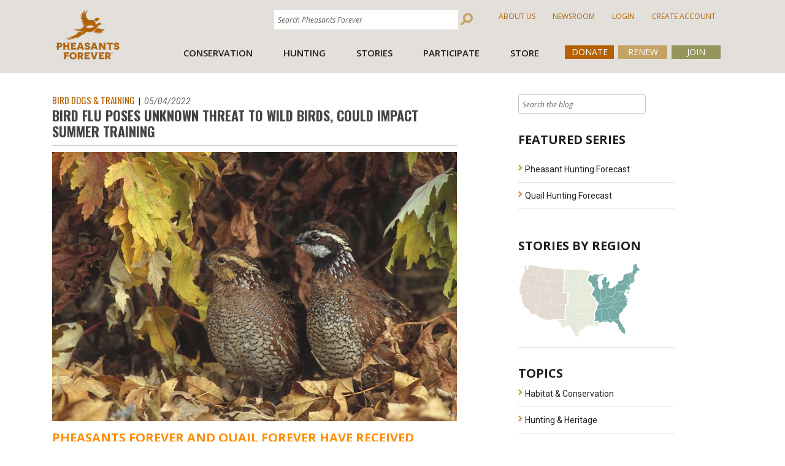

--- FILE ---
content_type: text/html; charset=utf-8
request_url: https://pheasantsforever.org/BlogLanding/Blogs/Pheasants-Forever/Bird-Flu-Poses-Unknown-Threat-to-Wild-Birds,-Could-Impact-Summer-Training.aspx
body_size: 52371
content:
<!DOCTYPE html>
<html  >
<head id="head"><title>
	
</title><meta charset="UTF-8" /> 
<link href="/CMSPages/GetResource.ashx?stylesheetname=ScreenPheasants" type="text/css" rel="stylesheet"/>
<link rel="icon" type="image/x-icon" href="/media/images/favicon_2.ico">

<!-- Latest compiled and minified CSS -->
<link rel="stylesheet" href="https://maxcdn.bootstrapcdn.com/bootstrap/4.3.1/css/bootstrap.min.css">

<!-- jQuery library -->


<!-- Popper JS -->
<script src="https://cdnjs.cloudflare.com/ajax/libs/popper.js/1.14.7/umd/popper.min.js"></script>


<!-- Latest compiled JavaScript -->
<script src="https://maxcdn.bootstrapcdn.com/bootstrap/4.3.1/js/bootstrap.min.js"></script>
<meta name="viewport" content="width=device-width, initial-scale=1">



<link href="/CMSPages/GetResource.ashx?stylesheetname=KenticoContentRating" type="text/css" rel="stylesheet"/>   
<link href="/CMSPages/GetCSS.aspx?stylesheetname=ScreenPheasants" type="text/css" rel="stylesheet"/>

<!-- FONTS -->
    <link href='//fonts.googleapis.com/css?family=Oswald:400,700,300' rel='stylesheet' type='text/css'>
    <link href='//fonts.googleapis.com/css?family=Roboto:400,400italic,700italic,700' rel='stylesheet' type='text/css'>

<link href="/App_Themes/ScreenPheasants/FontAwesome/css/fontawesome.min.css"  rel="stylesheet" type='text/css'>
<link href="/App_Themes/ScreenPheasants/FontAwesome/css/solid.min.css"  rel="stylesheet" type='text/css'>

  <!-- JQUERY-->
    <script src="//ajax.googleapis.com/ajax/libs/jquery/1.10.2/jquery.min.js"></script>
<script src = "https://code.jquery.com/ui/1.10.4/jquery-ui.js"></script>
<script src="/CMSPages/GetResource.ashx?scriptfile=/CMSScripts/Custom/bootstrap.min.js"></script> 




    <script src="//code.jquery.com/jquery-migrate-1.2.1.min.js"></script>
    <script src="/media/scripts/CSS1Compat.js"></script>
    <script src="/media/scripts/GoogleAnalytics.js"></script>


<!-- Facebook Pixel Code -->
<script src="/media/scripts/facebook.js"></script>
<noscript>
<img height="1" width="1" 
src="https://www.facebook.com/tr?id=749767255233025&ev=PageView
&noscript=1"/>
</noscript>
<!-- End Facebook Pixel Code -->
<script type="text/javascript">
    (function(c,l,a,r,i,t,y){
        c[a]=c[a]||function(){(c[a].q=c[a].q||[]).push(arguments)};
        t=l.createElement(r);t.async=1;t.src="https://www.clarity.ms/tag/"+i;
        y=l.getElementsByTagName(r)[0];y.parentNode.insertBefore(t,y);
    })(window, document, "clarity", "script", "foo8k3wtip");
</script>

<!-- Google tag (gtag.js) -->
<script async src="https://www.googletagmanager.com/gtag/js?id=G-E4M13VTXE9"></script>
<script>
  window.dataLayer = window.dataLayer || [];
  function gtag(){dataLayer.push(arguments);}
  gtag('js', new Date());

  gtag('config', 'G-E4M13VTXE9');
</script>

<script src="https://kit.fontawesome.com/e0b5006757.js" crossorigin="anonymous"></script> 
<link href="/App_Themes/Default/Images/favicon.ico" type="image/x-icon" rel="shortcut icon"/>
<link href="/App_Themes/Default/Images/favicon.ico" type="image/x-icon" rel="icon"/>
<link href="/CMSPages/GetResource.ashx?stylesheetfile=/App_Themes/ScreenPheasants/FontAwesome/css/all.css" type="text/css" rel="stylesheet" /><link href="/CMSPages/GetResource.ashx?stylesheetfile=/App_Themes/ScreenPheasants/FontAwesome/css/all.min.css" type="text/css" rel="stylesheet" /><link href="/CMSPages/GetResource.ashx?stylesheetfile=/App_Themes/ScreenPheasants/FontAwesome/css/brands.css" type="text/css" rel="stylesheet" /><link href="/CMSPages/GetResource.ashx?stylesheetfile=/App_Themes/ScreenPheasants/FontAwesome/css/brands.min.css" type="text/css" rel="stylesheet" /><link href="/CMSPages/GetResource.ashx?stylesheetfile=/App_Themes/ScreenPheasants/FontAwesome/css/fontawesome.css" type="text/css" rel="stylesheet" /><link href="/CMSPages/GetResource.ashx?stylesheetfile=/App_Themes/ScreenPheasants/FontAwesome/css/fontawesome.min.css" type="text/css" rel="stylesheet" /><link href="/CMSPages/GetResource.ashx?stylesheetfile=/App_Themes/ScreenPheasants/FontAwesome/css/regular.css" type="text/css" rel="stylesheet" /><link href="/CMSPages/GetResource.ashx?stylesheetfile=/App_Themes/ScreenPheasants/FontAwesome/css/regular.min.css" type="text/css" rel="stylesheet" /><link href="/CMSPages/GetResource.ashx?stylesheetfile=/App_Themes/ScreenPheasants/FontAwesome/css/solid.css" type="text/css" rel="stylesheet" /><link href="/CMSPages/GetResource.ashx?stylesheetfile=/App_Themes/ScreenPheasants/FontAwesome/css/solid.min.css" type="text/css" rel="stylesheet" /><link href="/CMSPages/GetResource.ashx?stylesheetfile=/App_Themes/ScreenPheasants/FontAwesome/css/svg-with-js.css" type="text/css" rel="stylesheet" /><link href="/CMSPages/GetResource.ashx?stylesheetfile=/App_Themes/ScreenPheasants/FontAwesome/css/svg-with-js.min.css" type="text/css" rel="stylesheet" /><link href="/CMSPages/GetResource.ashx?stylesheetfile=/App_Themes/ScreenPheasants/FontAwesome/css/v4-shims.css" type="text/css" rel="stylesheet" /><link href="/CMSPages/GetResource.ashx?stylesheetfile=/App_Themes/ScreenPheasants/FontAwesome/css/v4-shims.min.css" type="text/css" rel="stylesheet" /><link href="https://pheasantsforever.org/BlogLanding/Blogs/Pheasants-Forever/Bird-Flu-Poses-Unknown-Threat-to-Wild-Birds,-Could-Impact-Summer-Training.aspx?rss=articles" type="application/rss+xml" rel="alternate" title="Articles"/>
<meta property="og:title" content="Bird Flu Poses Unknown Threat to Wild Birds, Could Impact Summer Training " />
<meta property="og:site_name" content="Pheasants Forever" />
<meta property="og:url" content="https://pheasantsforever.org/BlogLanding/Blogs/Pheasants-Forever/Bird-Flu-Poses-Unknown-Threat-to-Wild-Birds,-Could-Impact-Summer-Training.aspx" />
<meta property="og:description" content="" />
<meta property="og:image" content="" />
<!--Do not edit for individual posts unless individual blog has been moved to custom template-->
<script type="text/javascript">
	//<![CDATA[
$(document).ready(function() {
 $(".searchBox i").addClass("searchBtn-icon_inverse");
 var $searchBox = $(".searchBox input.hasPlaceholderText");
 $searchBox.attr('placeholder', 'Search the blog');
});
//]]>
</script><link href="/CMSPages/GetResource.ashx?_templates=84&amp;_transformations=4972&amp;_webparts=677;1131" type="text/css" rel="stylesheet"/>
</head>
<body class="LTR Chrome ENUS ContentBody" >
    
    <form method="post" action="/BlogLanding/Blogs/Pheasants-Forever/Bird-Flu-Poses-Unknown-Threat-to-Wild-Birds,-Could-Impact-Summer-Training.aspx" onsubmit="javascript:return WebForm_OnSubmit();" id="form">
<div class="aspNetHidden">
<input type="hidden" name="__CMSCsrfToken" id="__CMSCsrfToken" value="cZeYejezOyM3Sh6L0ps5xyukSJHLOiiKQPhfsvC+zVKsFboNNojwdcN4FsdjZ+nqexpKu8aAZaEk4hfW8XanY8uHvdrT1WINU7c0Pji47fg=" />
<input type="hidden" name="__EVENTTARGET" id="__EVENTTARGET" value="" />
<input type="hidden" name="__EVENTARGUMENT" id="__EVENTARGUMENT" value="" />
<input type="hidden" name="__VIEWSTATE" id="__VIEWSTATE" value="fJk0CfitmN+MjScggBPZivQLVUxIH5rebdFDTfD9UBLOl+aQByBEW7O4x1wNFKj7MCAgOPZdQUVS0zteP3oIrBiypwbKvM8X2k7A3dAsKi1zIVgO9sHVc8G2cscKK9Z16pD4ApjyUsuKJIsQqKX2dQ2flfvSYA27xm7CotGwpzpsIM/tGf+cLE6dxcMDghJHtbiMCbKBMGw/PmXvUNNgbpWEM7NXwrr+So2WPXp6dqrmXdxzM9GxOeH+IwLB5KlM1/lS6y81SosdSPjlUxjnajYuy5f9B+ORKb2f+5C/MeCwGceSj6yyALoBmWQka9frzwS7AL9MprgXfeCaZuhL6xxP2x9e0bKxbz3WNwlxEtGWEyz1Ctciw3TbcigPSW59aICiX4OxwgGGj7j9/h2LqVAyn1AdTLBCIiOKqNDZLTtBoZg+dOG7VdisOtoD7wLGosvrMOS5cCfew9Iy2LewFyXEws3Zavv5D1yyKiuxFwutXqf/v26ck3Uiz583FnHDWfMxz89fbxG5y+fCWZ0GMI1HqXJdZAsT5ivwncqZxuKGPodB+UucedN54+E34cdjJ55aAL9I6Ni/L32fKTWufS1d+8DD5B+CEd4Ze+WGTzW7WwLdjfCWA+CNfwSvyq2duzL5mu8g5hq3f5VrNCe6fTHot9scAW0oi45+T733y2Ozxe4wNCrvrI1dXyMk9mBMoibB3eqfAPEXgza/EkOyUpKOa3Kh7pINs5rpLS0zw+paetNQzycRVYi5iTUxWEc2vnvsC/[base64]/[base64]/CLvPar3RHRphyN+D3VXkUD9T2SiITvYbJ/1GICHWfrL0TeEiF1wGrpzSXIWmEDxz/i5HBuF8XN63jkwU6sl/yyg4W/hr8Q1sZJb2hqDtTSInFEn4aa//Suz0k9UBnpYBwR9fFc2+cGlWD6ywrmHj0Ihava02S9CHgnIs7UgCXCVT8L/BQtypGfFg4BtbOovGmo8iTYl3nvor0DZ6uTsiz3t0nSBkZSgkEIF4Y/R95ujhivnjYnthLjYdzWXRD4NFkydqh49BJNzPY1ua4xpSWt/1wawe90MkXJWOTg0lqqbpH0KHQywFLbGIa/o07ExqzYzX6+B2N9Wm9x3/xZpvc/CC15+QlH7QX8spX18xC/[base64]/SH/BIlcZLy0qUMcFSRJNbfkKqoDJM/5WAyJ/e0zkR0Y0qNqrv+r5V8aMgGi8SgNB1hUvp6Mtbsxjj7zDEt3SWWkdPHWdZC+ucqCpOWrBDUOl/wpBxLCcw6D0MuA61f4b8pHZFDAUU5Pa2UYCNsV5Xk+bxVOi8ZyFh3uzaA6p2oJHncKZPjM+Zf8kBF1fI8rh5ZwIUNMCKDeZPatuLFJY/g0zcq7LoiBDZ16H4X60KUz+guIdeAtEWgkwl7Wk1Gs5a56G4Vp2qMMbNv4pwM9cKhtRuBucVaqMhDlJDT2nb7RyqCa/RWsmndnOq14hGdQ9DpSDTWmhiaqG3xr4sPMD+qfGd90KdnIv0ibFyQ9ffTHUae43+afyX35/1Ftc03a3B4OK+NvCy6YIltRI+gsRGs3LCJwx/d55Yw2evI/wz4RmxrFugYsIXjyUgN5creK2OvpxB+yFnkh9wGx7WEXtJ8r0CtPFPpHix8J/u2HvSFMALAua7kVBK4GUvne40q+cpmux8VFpdk+p/mH8YQLgjf+SC/TpTsk/NSC5qbGfNts+FQh75drM+ABseBIhpWoPJ6UF61M1EvIQ6Q7F+QveXaqxDHGGXbimVEGYhssuBSyiqEGwsAta/kNtfznYPKqTUC2vG3jqmpdiVuao1c8GNFxkyeaGq+6gmbL7wxwsCzVdhbPwlGRhqksd4wPrhF8Mq8OczRSEU7/PHQSzs4NHUirccy/vckgJ/4e3/+QcvgKWwcyOp1ByhhQ+AZGBHFrupqaPp5VkGXZFy3mw4dOBLSfHAxhC7pqlMOQF7O5C/WBxeeDmlVejF1bP8gK7RwCk6EVoUKvqCJ/WJ6KKEqyouNkR/ivioAmpNokwD8IVCNnpqgOVO4p6StrjojGcJMCWVaXJ2RDiw5/yHOQT/Dz+yvQRGn1BPEBhw6cSvoXrTt+funcDFqzB4h+IAmNn/0hkyPhb3dZh7BEdPtXb2EtKG39hhQnQHTyG++NDwW/jB7IYpDj47Xn4SfTwlJ619v+bmu5/vO5bSXjftwWbFa6PabNnk3q/4tjNlC224rEGzgd97oSBGuYcZKOgR9FAC3lX5pUEf4wVOt6QtGwUeuTZ+gippOIVaxoVwNdnU12m0o+47y27xF82ky0G8OsfI1mKUfX5W8jzwTLKyMw++iSRVYTAy645a3Pvg0wI7/7X9JlNTcMKb6S3dclXXRQCwL7J+xt0gR+VqtS4fON3MkEFUu+EqkakuiQyh65gbVGjfEnuHRryRWOvw1IFwQ8BQOgODsdDb9JMVqjgTGfBK7OIn2njMlRIzTen2VMOwbG+/PYlrIFcdaAWz4angLY8zRhF2KZFz+0DYOpdW/1PDkgPaUZi7IOk3mdPyRjn/DRQw5YQFaeSwwsZ2iVM4L/Ju72k81sIqmo5bFDF0aT0I/Z7axXQob75GK7/NM13trmnuIsAqnT1FSUBMHDLd4LvJ/RAgX645viBLF+r+XWJG3jiQOveqSTVIM99I5clYZEeAYYIwlvTKX7iBbCjnricGHecL5RmqGCKQUfTvRX9VtrwtJBZ86MDaxCcDvN19AnSRCEKIzYsFsExdYDo+68Iu4A/e8P7X8m7bPcDUNrAClz8TPLTV/Jy1uaA4ufEpz9NWl/55hYaxdzf3L0uZ3bwAM2P2J7VMgVfoN4TMEI3TKdVD/OppKjmKwcUlV+QddfmlzpB0ZPWimUBc4yNZmZEto9q0Jx5Q3yij71WaG10xDfgwwy0RBR04BhIpZLqNP7IpiIciuFfPtgLUMk6PJ97HkmQKiHuT8fJErBMPyZ9elYF/itzebzp4y/9JrXuvY//FalFILTWQeZlGs+he2ln9UUx+KKRxkkl+rcJtQ5HHrCGYOJ0o0HmLmZGdkiL+6hQwaVf0qmaPnTSwr/mV7a7fjg2sO8NHz/GsmGOVsN4U8Tzaf5PYxoo2GnPnax4HZhGvUWWjtgSIr40D4unJ4VsJlDrNZUd35lTSC+bd5rGd1Mrm8dyXfHVihvxvalLKZfSASq9lwXmyFVfczgDG6sC7N7TgV7AaDMcj0wPEhGTz/B9CDaZJJxYHmiZ637MXI+YkfEpQ5MnczKkq3Uq1atb+ge2fdKONYXXuQNS7ux1/DfKOwaStjXv9wbw/WuhT1rpvfsaPhY7d2Fy9R7RYEqf47ZyfWN0nKFc8j+AYtUxJkDSoElMRYU3XCYGaJErTeH9snelc8MFq/V7/DHTLpM3345vFOeWfX+fsFIwFLpBXQRh9zxf0LWY8+8dELalTP8rVKDldx9ooGnVlmmtjbqS4/KK3IpWqmWXgJI2767cVsm4yMRgUc4IeFeK3TgKxd9QENE0ShAV/N539qd5//HPmCazCdtsMRycUt9m7Dh5NIBjqssxdgqG4KsK/VMyOzRzeXxfalBEh+hb90NBRF6JzOzpgutRInMxFQz0zfNVK5PF0DHoGubL+q6iHezfyUV8aDM+bbSppE2a/mYZVkU4YdW8THVeE7mNCY0WDLPrgvxViAJ5/BJsJ/6WurJ5YYu/yR/L7xqVzNBjVoThILs7M2IhmIFnuMFjt6BHlrorIMhgBF3a9GPdYTylKKIUujNExess6g7605bZGq1gAKsPUg6al/R/1rLhzZT4uOhbGtI/TaMu+Sthld6EKE3gFBJpKzlqhIf0SycrwElqkqd/yHleIzxijkvyYoXJqWU0La9O+2eklc7jGgjJFpbzDfRvCmh3JYRTsV3SPUrVjaZ2T469gq0/nHB9r+ArJ/[base64]/bl5AVTyznGnHtGsnr0JWQ7By6yVxHKGAl2qegB8wwdTw6oeLYYg4hVBaPV7iFmGdJWLGN/zo5UhcwQbfnfst9xcx1h/T6vbs2+FLBsjeA7YC9A0K5eM9EiqrYaPbojhBYbawjNZUjMKPni9EJeE0likXs8U2u6Z77/CtZ3rw5M87A8oRy5f9UvEMfILMdx8bjYCaKTBMdAHbZWz9WfCzfxZ7ZqhMN/685vviyPSbbePvsuJ7YaXmukb+EzgUDkUh8sVJ1Gvk5yMZOLP7Non40RdzbO+pBZMRr2YODY7E596OkVpsvAYjjIh+5s4M4TKUJ7K2W/gITZPfOsMz/6a687RcEouiGGbCf6XM+HBfFM/L4t6gk09Lt2KE/a6TBbAwQx6dI154ZrwOX56pb8zrMGaq3ej8m4ACBtCXlhLnWP9bBQZ/s0eut5QDjie5J/rtG5ftegu3B/IME2T6r/5wJeycjGTFyZYH04MGPBbgylj2H0vTTyypBHFZWRhKvhUxwXbOlz/km6BA6uH1Hnc7hm54udJMviNyS4zQeNI2eQYbtk7xA/7K0m+vsE0JLGut2fcGuLgH12N8mpXdXunMkOvgvT5h/Fxwt+ER01KFpwawUpR5ClKiHO2kvgPqQAy/e67yXXH4ritdOoEFZjopkWFZYHm3+jDCXNLajLrj99INv/8/DFG4n25ti5IoK/f3TKZSlYwBVJ1xtg0xNSu8jXn9Y4Z7qBHnSbZaOi/+fBISyjagjv+1xQyB19UaqUemlNVOu9e8QiRi1C64hhIsLGMyjnn4rAsHUEFaOs0YvPDXSoK64K0CcK/pZYbMH/7yb9mW31ZioFggsCX05Ao6Auu6F05OEZCPs1lDSdpL/N8+uj04PsT+3wvMac1U+YCMdtZA9317zKIjheEfDUgilga2ZveJ7cT5ayg9oPk3ACWtcD1ccAzoh2A2MEQ+p+duy8vbpIH7CZQivQ11ySaVyOdu9km/Jqr3KX4HIRhBxpbrr63zJX/ABF31o9rhN+yLHfCw0t0G3gtXLdcpOAhkmWcY5D9oO6DPNasJYMV+RXweKEMHrKjFz/61NnMw8ECj8A5q3l3ufpyuCCc+Mf7xcC5MiF153zrRoZRmeA2jBOf6ocM1TA2KhwuibQ9NVclscwS6fMFVckoDBEe/t/lUajPLIrSwZ3uvpC1QcaoZ1/W0ahyiSJmOJf8qiPTx6NF2cTdub7y7v4QDFSO9aAiWtNzaLdsdmvQcqHMzwJ5CtQuCLOD5HYxCzC0IxyqglvfHDkK7FZv+lyRCSsW0H8o/6E6yEMa0IzRsc65XHlP1lHa0ZKmnty9epPjkLZKc2F5rb76JRzQZ1eFaNqStcWl2Zvxt/[base64]/voEa4MWrfamFavwO6OldC/[base64]/4toXmucD740QgHc6Pkl4wmfEEVfzeZvWOSuViya+j5XBpf7TyFbpQACbjJkTRIX5tQe76rP6AyQXtTeCmtm2hJT+AzwP2wXJOu4yW/9eD9E2/vO3MniQw2GbE21iptqQgjyEU5sUyURgTNtD5d0dUKCGk9NMZGHc9zqY3z31SziimtNr0iVifL9i/97jHOx0fs55sfW8pqVYG9j486dM0tYhaYJRrz94z26ZHgXDFu5FOQExVKILfiBowHmvsd0aWuD2JOBeiS91/9EP2nC4THeyhVKLTgvq/xGhsOw2rNWkYrFXYBD9N9ymE0sU7x1z9u5/4hV5A6ghw9W8KW3tLZ2vzc7T5UI/VCvjFGmyEdsn+Y6YKawEZ1Dzeu9AHOT0mppKUF/U+VNWmVfeRU8wESR1otIGI7D0MiM1lY2fUoBTOhTBpjFWjlsP+B4UX8WcqqwzreyFji3tgqnyuIYUA7B00DaswwBsj1QhNPmvbRrU1mBB+kK/N6LJpxk4/aKCRfAVpYbDhA5rz8qAks6WPXJmRU/PoadOoJesHkqirPF1P3LjPbkkoC2fRWbC1cku0g/gZsQyLkrevgTtDg8qMfSIPDwIJg+vz4hR+I7zhHlyiMp4TEAvN5XnDV2/aLi62RCxWumDy2Hnfrfz3o7Ygs5FbEuZPjmW2YJyuBUGTpY4J8tX+QMuL5930lKJSs9XfcuskLhH6dY450hEXcTAH34U1oqJSYgSTczLxuT/6g6U//PZmyIbG+zXnavNz6TjP9mWpQgiDuJfXYL686lp1Rbr+hJeaRAPXn7v4vUhH/jXZpI2HPMqQPcLUuwrKoBp9APImM5BMJpDgEAehpaItjCME2m7ogtPSsPdaibC4WxPoTciPUUeX+sc0aZqlXBv+bMH5AR1feg/jHHPea8SJX3KU6VX8xmG3x6iwdG77YZHsqKCOueZqkm9EnYmSAXiHBkEV3ITkOyPpMNB2gi7lhHXj/XSJV86Y6M6oSH6FHURATUqbJ59L6vLMZLABm1fBRoHMmt4U0z8FpgHD06vdPNIcHIAwqHnhb2Trkm4zEoylTnUYhHwHjh3Aj1hFwEBjYYgapz1teqsm/pv0WORgZ8c0pubrNuV10BEFq1bU1+eVb3JoRr9k1EvmP9UDw/vE2D+6OyAGZSlluJb88uhg2KRj0CtEShSLk1YXNjdtpC/HO+w1OFchQgAeMRcUmHT04qnRNS8RHdWimh1hILjUYPVAcDY2mzlWI3EwApR0Ed8QHFqwnElsF+pl6JfIZAg2QfPOmikJ9aq87BA1kwKmMD5tqNcyrg3+5YhW4LvMFk/YWjFSVMGOz3ZBRD5rAyFqubDXDl6d7XtF1Fl5AJu9HUAOjMrjh9xNJtp0lxIC/I7bbEOfIJw/qEa5JRZJ322Y8xXl4tcLyXacUztgFDGnWBelnSv+yA20JwFMb/rplUl+fymczbofNZvOQnyWozcHVi5Do3B3Q7KfdhHn7m0Y98fl0oEBXb06epOVon2cBU3u8Vd+RXESVjmVL5NxAjFZQ3+zJNBfEmmRbF3GYaU2ThChIgV/kVakMZ2rhDXR32sI+VyD/u2PB1aK1TH5TG1/OrxtNfKTanvCg1+eBW/nkaRexoFSU+myJSWGO2w+gKNkRZFNLdzz3oTYNT1qSYxcaj71m9/IMRpgs9MUF51chR6qZWiO9fKOxo9kIIUNReaDSSZjA+vTVd0stpSKlM/9SmxJhzZXbMLw0W5DLzuGSkwvS/y1Sb3N/9iJeN98QxjVA1llVI+4+WsDx5sni9O7jwmKIcMcMHqG4gCnS9K2GRDudjTHmLG+jOv4IihW17N7gAIGrTk4WlavfLM6FuSralUL+qGgt/5O6gw3gxUqE1arx/Adv0h9MP8rvcSXDux/VuAMRZEmdD0GHJzgCCZwr8+IyDl2O4Nxgid5Zuvad4E1hPIUF4XgzUr33RG2HiA4nnz4Dx60fpzWrMfqYHuLU5nauDXqw7bq3k6irK+KCNQA4/zB4AJIIFBTlEEvve5GMCpv1aKT+vOKBcAU8T/MnHIihIehNtiF3qlxv4uLY8E1XaUuOnCsbgaSnqHOqaem/DDgs6lF5AYd8en1Q4N1WPpl9+tnxIPIv3LEWk3pX+4MUDTRtY/okH7uHmMvhNqpx1QmKaJZBXqwOjDjJD5uicR4ZxIjxLc/kyH7pOMlqKhU5bVZjtrBXJFmksH7tmSXLXwD/M9hqIPJcvQV6QJjgFmzoXMOY1zErQdAX5mXGjGXKHu+yfH/bP4+OEvtaz35wCPbxle26tl97UPHVpRlCB07SbLmsZvNhgXHHfbX52hV1mX5eXLm5e8hl9kkr3n26Wyaw3lObiVunL4jMz57Adcb8b2K+cWjOfxOF+xxaby0TeXJQL3vGq90Ikm/pw/N/u8S+JrNfvMnCre9vNv81rVxPCRAkb1CXGFfK/W0pd3Ql8wkLbLOtWmJu4n8DVuS8vYPryHRWVmFFRm2OWQv4wVnJq9pWOZqJ0Rb7HrxknLSAj0NDom9aOfYmOCrQ4oAv+2USkPCQZi8VT0UXuZUBVqDXQ8EVnd+B6PTl/U1pTnDB81z5hSnKFP+HVkT8VxALXqIbdJlnsA7bmQ9clkysgMLQrGAii1YSTdC7Mk9owD2WPBuXTVVIXyRxh7lkc3p5XPTeIYfV/Gu9/DZWQy+TwcyMcERxEhTk4SOTnFn+N6R2WCYFKH5d22GzM+QUxuJ4htZxPF+vTMHKXadUnIp///GW0d5G49CDHBRPshwxzAgPPaeOpCyQyqXpqGwBZbYezZlXp3BBpZvHUjzohNBo/s6Hi8xxEitGYD6YYLZIf2DPawQdBKS+/04sx6O6EUTHngQ8NoteG9l99Ocb018sZLOLusqrDiPml4HBIos1a57j1DHSM9FiCF3Y4vu+rftHqg1/XCGbXn89E1X/2le411WrooITy54O47CS/r8zTEQbEsKSFmooMKSMU9tjHUlaXtRDG3+9E06ZHZbYhNzfgg0UIO6B6L7nDOzkNUfVYiaG4c/Tpz4SnQ2DUnN9+bPyRhhm9krzxasEDJBi/qti00OLTaVaBtwMb2jfPsu8uZsy9GzOuaq7fxSnFG5Qyn5stpottdQGUF0+6yUI7vFvhKqXCcM8zv8VoVKO8hVHD9SdPmMsCgF4oicmWABAreOCeQtIPCweatRRaX1vl9fJiEVres0vEYeOoieG5gRy++G7oK4mWpkUYEgrd6djuEEbf1Ny7Rt66k4m/d+XHXAMfgikWo1FyIccopXcs+WTvSvNzTBanq2/dfB3USLuAAmBCxCRmjakePBlejQ89EtSHibePJ7qmuqALWIrGB8ciWbtwBPhsWHQdgQQ0P5SAvk4PYpP/h+YyItq18nzSogK8vencpK1r/mKZeGJDM4VsUbWRB0qOvUlW8xJsgix7Zb3trddPk4BrvPUAYJk5ogjWZMXXAuDCmtYS2yClh69zyi1zaVHFjUrpyklIrIl++yuyfpwvMZNERfhB5eWgEH913x+4WER17qKBSKBZJikAI7/2uTAcRWCfugvWA0gbpDbKlvM0HehmRQxNkELGeNFE2Vrpf4tOeUQzONTqHJCxVXfzCKi+QlBDrwdxokUo/kiHnq2sOlK4dUZ8YKePrvWQj8Iyd4pfwYYrjuPVg6bIu/st39aSRh1U5u5e6XZuqAqwCtfPzWFVfPjWeXmWSYVqenyOzuLOH81EBYh9koDbfytfRN9VFSayL+tRH/3Lzr7984isAkVgCE+OvwkftMALbcODTCBVn30GpkNbFCFl1mudWAgsoWfkdmeURp7VQ/hNl0MxjaToZx3J8bodjuLek3E35qnNCrBRgft1HbfLEfg5MzjOF0ly7S4i/Lg+1r5k9wdLnF/fbI9eJ6pD34s10ybNLa1NDk93I0IR42DJF8SEF//acIPd/wOkQ00UaM8Kw2bigL0tWSGdRuBl5spXX2aMs9nGc+Fgqh3KRD7JZQ1+EspGwUdy7LaGWmhzs/yCXdD108pDRROXCoMHu8b6NfmhakvqgBR0TgZjfVtWhtWXRV34vFEj+PT2N6zqQnwH4UsE0ZEkoZnxgihFUdCLvmPOn0rXc+jWfluDAplR2czQYfTUfeTkg1fWgrK0zuVbkQgt1T0E91gJ939YKRN0o09zdMxE5PsvWV/nCGcfPdXERQZO5hDudiW4umiLbaAqkyt95DwS/57GERm5mLTRMxg4TtI7w1/s/tUS6UzYgmDDJexx+i9o8mjrlS3uYQtMS74Umo4TstgmJOJXgPIcAbImwI3DVnKP2OLIDnSaYZuiBgqzrEX0QgShvlOQI7KhoUhuyu8M0/70/cIlGZnrE/89G7Fz6fWMMeY48kATLjZxaxz0tUg8iEesjbyaArhyo0Fmt8MAkEgdde4uN/+j39g/RjlfPzmbgUR1XYB9zf+pkHbFitJn2QQe+8F4LYhE12jGboR3FsC+43hCjlORx8zzjIlSGqyDziEnsI/9A4KpVytrqykdXvVyWdTFat3u0XCkxXhFQg+4THSTPHSNQtLszsxAuiE3hMCl/P4//JpX3WllGag/aaf0jkhvguA9oLvf08stKpTCJ/H0awb0IOGnRsiiSkEPxjKKiCHNvJk/o2NKPnRadf2yv6icjgIzo59Vn2pqwIx59c1Aca9mIqlJLosihUTHgrRJCpDE9AjOwJuSBLecgauh+7xrcireDPZGO7fFKAyOV20znX73Mh2Jpymg9QIuV2y1npy3lKn72/a7ACaQm9VwnDYe37+G5zGjEXwQfAVC4ncepRYH1JIE7zX0gJbhvgG+sUtoGw4Z/Pcf91/bfuHvpPMsXtYNvCuifgTIV8HJoby+ysscFidhWhblEFzPDEP20gl+cSa3tQtyNT/15UQjNf9PxBDmsWlMePk//MOPzDNsEqtQgJSaKpuZlUVHvGzuYgoMePYSqHBLcnM4xT2cvMGCsKHFKFmrVXjV9hqSHXmn2WXTlb6eaCWAfdQ+8SYo1A9ZObnMfN2FpaoqYhY03pTMvfuwg99G463VZiZ77Y1F0KQYgAPEzwJmhFYf9jlLYMc9Qg0od8C6smRBpiUPOc4EbY0ScgJvMH6s4lPH/ia+3yW57YPZdzvPDQtAIvt47NI6PLUD36HPMqyh1GVICamkOMttj0QuKBhH32rn1UvRn3LXeSyWTwC19MURpArt41A8lzcqFGsMw7/pO55FQ2INhvF+n/[base64]/h7h6KqlUVBVuTVUHnvo96/GeQAojMXcLj4S69a1WnmWrn/UApOFYf2hYmr0HCbwZ3I/Aj4jVHy+IYLjCrZuwvJEEH5lN+AqNSMhhDLVledCvpoT+AwqgYIOowDZ1i0ZRAz8VBAldEPAqKvr6DslhmeQpR//Wra9NGxhgYsm4Cr+Td5l+X9ZK2dUP+VG++bRsSoFS++bEdUDQTBTHTEMvY74VeK9ZlGP2y6Rfa+gqC3CMB2lCuLJJHazZ1tIoS60R38/V1bi7oC0l7l5Yi4kc5RLPLLPJ0nrRcSoNHb5m6h+NJimACJN4CAToZmJ57g70XxKmfw2NkeAmARVibQ7wQuwzzrk03jsTmR81OsK16+H/FrFqdTfUnmTrGyMNRaKkkqbLeh9+1oxBHA3liXXC6RG/[base64]/vsvatx44K7lRaDBEOg84JRKZVDeVcjwMoNMIe2m80JjbTZsBQ30TSqM9GkvwZSUGE77qRWdefVotK+H6MrHXO/0R4dziKuaiuPROSAPLeSBDbtLHvzEc2eiPBSL+u0jtdygtV+RaI7yTM5/[base64]/jAeutbyk+9+ehMoQwDrGdLOf6rLFOY6fKT/[base64]/V83xCylc6mNkOyqbHWwqEcdTePQCcRmWBaoJQjTNayYuAlxbg9f/Y1g9iq6+we2mDnc0y1jZ62Q/8WydA+vtcc8dK7ZS00ry9/[base64]/++lksopxVgT9DICdwi3QMd3cxny2U//xlFYj7q+0BS83BMKv1TQfzopVUMJ87pa6P3yIW8sjr9/jDEzyqazcfZ/8kktnA10INDRgrdGIrLlRVIBGMrAqyiElAf58sELFJHZF55rD28YJf+LXNHJM/0AGLy+UigdsriERm91IXGEqrZo6fmGwKqfe/3Z/SnW3gkaI//XIypofwb1ge/hv3tnrO31Td4SE1EnF81FQqPiul7IvulKHftBQM67n5Ey8wqJbtlof0u5Po73z0xz7Dkfx+H90QWhxijOE+FZ6dRNj1dDnljWEd4OxnPMV81MFFIXlY5UtVwIqUFjJPtPWYbA6qvZABsynj5SvRdetyD/jBigJcgGvdK0LkZiK4ie991hsxkGjj7f9TQhvyew48XubM4lL67K1fZlAe6yXSZA8W8iAw2at4g6xCfcjecG7iTeVoriAum2sAzN6ceCwUf5pndvU+lOZXG/U+v15E5ubIgxCgId+XTGc7U9rKDrLxP/1esa2rfIGfxl6U/2nPNWwtU+z+DiD5g2/35xpTRPJriL75iuthTIDY/6S0o4kGcjj2PQONpObAxT0pZq4eeUg5WBlLRyYOLBI72HPRwLuaIqQNpkvv0mDlONQGogTvZV4I8/3d7HrSI6783h7LankEWaS/EyhR18lfOcpQXMq9f+0D2YoWruvZ7pmLDsR7TaQ2Prxkq0ykTsibHxs3ND3iPjEyyIImXtHUW3K0htwfL2fI47eTzUMHf91AD2+CwaiINRJbMa/r/OvkhcRthYhFMLJEJpf8EZfDv61WC+En0QK1z9shf0qZhUnP0SKYzo4/ljdeDuhRPseOf2eSkAC0glWY8CCLT0dtWKdCY5LGIcWEMu/Ur5yULW5Lw/6Dl6XoPNr1MbnNNQoVtbSl4SeL5Z8SVj6CuigDEtZI5O1WD9obHR9jSMltucQ6IYKrNwkyPatKUIl1bS/h/TF4dpUPryG/SgI+zIUTHC5VzshVnG3Bw/U8U9Zt1FAy+KDEDJgycV8PC0PFfIoz4jR4dNe7GxwxTHvLTUF6wgbCwN4LrpML3P1qwocACErYTcmcDy6o79CXlIU0FE0lB2+ou7/pzue0q1vrTvvqlgoZsJ7mdK4rIPUcZkp0c44uUWsw2RMPhgED7CK/JSYmikhn5cxJytbl0jFEQqCKnB5cMSyaLq/zGUr78HvCnwE+NOVQgg2XMitZpgmOGjyEuwWyWsnWiPqBKijG3emTuYfYDS6BConPHH/V0wRxC08/chCnmXi9iiOLAeTtIZm3gRhhAphTDxIT3LQ1bdBLOG1U4eT4rDbO8NVrMynRulzwuqZf7IHybEDYRJjvP3c6nGpIEznVBI3BxqQjDniPkC9kFBmqEBUwEhJMCEzEd8LxDDAIhZYlHJ28GW8ArZgmy4XbiuwKU8PudOG+S9EQEcHq50j40ES/TWMCIsrs2zQjtLxDzsGXEig2fimZLrQcOEfhP/FH9Tm085VYRzdYp8ZHMGDgz4tFMgy5TSFYw57MYD2MKyHSsMJ0jZO8nWq6e1acIrUdFxOVkWzQ/McqkBBCJOna03M4/WcZlR+kQ8MHYQ7Po0qw+OYvGgFGMzOGbjwZMZMjKMsUmRHi2n7V1/ijE3cULZw/LOSQ4GCdacs9OAkRpk9EWDgF3lv4r6AIwQd9vdwIWmF2iP1mGqyucBW++vH4+8bVjvGWgcolpOiZW86hAU+BXbLUfbQ9sngRZrKnWL6jaEbC2W9EMz0TuVVE2suH5Cdv9EEItlLrZ/[base64]/cS7Wo3Cew29UyVMV2MmoVgrm4X5l+Soe2liUaOafKMeNzc8lYAGuHP6OT500JnL5zrMtA0DF1Qhe4f2BiR09OJROhkbeRdW+vACV5+Ic2DkuA8Unetdm7Tju/[base64]/W1dS5J7IaFX8E06gbnDF7Gz+2+nSvEJqwAzWPHEZYLpXSdzWcWDPZr2fuVB84yCZwZ6tuwvCykl3mWGJBq7wJy4YTQAhAbeG2Tokc6JuHwNIIKq9hEPqLB8y/u5ulLJVXcG5zPfKrwZU545KR0Z6DlW+hhHXSsr/[base64]/cnVWkA2rNOaKQIUpqsW1wJ4ogJ3DR1dWdRx8Ri3FuS/NPjq3LxViQoZuyvJ28ZD97zWrGJb98RsOuMjjpzoQq5RuSnorWpDQfWAbX9DsVJoDS8wvKK3J1QfJnm01pMx9Z60XJGmIeoSW6vXHvWzuo8kr3JmsEduAOPdcRx2EAGeKnfYJa0xxkjGuRagL/xPUteMi9LxFF6MX2KnHNqMAwi/VLJ0T839LbpoHkxyF4fdRXSytGGB0xUwpx0A2OTqzgQeho9IN4Hy8CYUF9MCLdV/WJBigauoV6hybhoNaVckOYs52Tv9ZpGLn/Tc7AVbBJpwVHjfK0mTZqD3Io+6VdVuwMpwrN9Ytx54R3TL+JqVhHDCDWO1jyHm5zpTYND78U2CG9scUnZGlg7pfN7d2MZOWa0Ymjr6l27eR8cP5a7TRA19ALcMFkC6KgvTFbsFxLlouEAlUXM6WW6noCIt0g64lTSg8Zge+4bLpxj4VSYP/Lh1gmgPSCwxb7X9yNZmADKlbh4eZoI3qLXcqeo+m2ZZskmuU2fxml8Z76s/yZQH7W4v141tcxYNtLGPp/lToLBfkXvo+pypqB+NwCnypgLMdq/rzCCGkNbaZRuRGBEuEDFfXejl4PihEbakM48obLvCqB7nKiZiYAuWshoHLXPjyUkLPqJrWiHnURsJ/ouhFU9XkTlApYip3MJwL2ZTTxElM4hDEHcS0nzDXW6LZT8OH+lR6Gq6ptFHx1XEuGp8t2Zll0nhRXiFFI3r54ypS0KQycDIwWchNdMP+VV8bNMOlnCnvEAQKnUUlc377rRce3SmcaEqO021qIx76eIzCareeMxJcRFrMxmbkTSVdhc9QW/[base64]/gSi05BsITo3QqPnMC+SE010uXmYQKg+6Cw9D+IdvJomW3H56ZSJFy8f9APVOzSZAfNalb+3KljGVzzOTTEGq20XTyHIe1Hkcn7GeAO+JUzHksRCoJNsxsu2pLqkOnxUVRa8ngKiGU3tzlGLVgMxn0rUQAmTrhAvABdF7u6udsK6hAuMW9eizo/pFhMAA6lFxOATFAas7aIrIZtRHNF2mUiBmFlI62uokCrwATGFHdp1b/EgDryrYLoR7ZOHiFV9HZAJc0BdRETCqe2Hw8gSzKJVAOUoQbsks9WwQgfmu7/uDunKmOyvg8AjCFB42cQIGD9uz8d8fjiyX32c++OZccCYpPcrHZC+DdYmp5qNPGyNcER/Ut2f/sSblXOW9wFozZ3foN3yHUEyIJ7/mZT/xb5dC3HG3gtC954lLbQy3M4iIs+P5pvm5b80l6mOXuA2bJfzPpZKRQ2IxwD8SYcP+nz+V87ORtrRmOPaLOFEZYmzmNe3iNWT+FI1J/prmkob4JhBulm1BlrZcVoJ5f/zvzQb8RvINl762Mbindf74j1JjC/WRXmhAGWhEiaN49u61YEbggovyLFgY00QP/ApV5QOcZEjslQEwXKPr+vm4a1775wTxusPXA1ea5V5sdfv2VMoQF+9W3fJqbNOxCq57t4gK11fnIPV1Fx0bpvNLeCg/6QhKn+2xVtsN9mAq82rES6i/Zw6rCvicwng2V2B3FhNdcZ54FECop/SbvSSy79KWQUP6PgEzhpHjAPQdrEuFlG8Nj5mxO1MwfiAbZalu9OTT/GgSGydUK4R3JrjXqD4x7vNlxNWUhKyf/Q0wSeMLsuVmEMA6s6ldSr2rKR7JvKpQMqjaTqrHU3sqpIANP7Apa3N+DlSK7eGtb24t7Myzst5U9bJwfMxdZUYjqENTYjdS0xBHK05+8lgKdWdRgcE0iYTCOHvJd4PSkarGQF5YCSWLWbMR339EQqTu3tohU/kbkJoV5WiOTQJYdB9HHPqWt7B05Tvmfn65D9y2DNLDfo+7zgP3ZhbCyKiwhmhfAywTPFPVzRwyuUbFtc8++1t6qgovyHXHWGrflFzMZ/7mN8dmYNlHc3bvVh94DHO1eodRTERWepcj/Y4+UtLUz72mC7V3ygTv5oIsmvfDzO+onvKvzLzr47zDf5rzqO13cwEyuLfVcz5QKkJHrWaybJnr3pi9ETvpb+Af+xuDYttTS+dXnHvsJTnwEt+wM+CA5XFbgOV2txfePs2/iOkL097FCYqgsSJzWePBbwEEni4j4jQFFI7LmQAjMLVjKdHtyM4U040Iqkj8BvFNz5KaallJ3dt67Ekrs/cXK+OF4CDVwL0b0QVzuhXLL+llPxgdKfQKd517MZ6Qu65A3/[base64]/SFhcRVPl9mWUIssqAZb+oA/Db8jbH8/b/WROfulO3X3ykUmk9szud7TCAUheMAro3qOGPntyLAqH5qSax6YlZFxkbYGsusYbO06d+j6Ed5Fjq7NQaSFaLmqylPh8Ddp3FnHpHKEzOoSOZc4nRszxoLkGfinACWB6bYiwBx9kwwW8wnqAEhU/WADJjXSxZl+ObtCzBBYnNHZ11hF+7MigTWGsOagU/5uCbxfLxYS3nOjQR9XmOEHUGPQsswkkz2kJZyddpsi8x4ua5shgrurs3GxTVDwZZg2fUZU9uXof6cAvbFFd4uVH1bhg7/[base64]/pYVWKRl42yARBq1oapY0LAF7NAJZdmvufIrUI7qn+ZxR6ezPafuwu3LrypJRZ5ywWi39M07SE5ULKVL5eNZIBZ/18sOJafe53xQlvrtJrBgJtENEZdwXjBSpvFYCp/082R6vtI2PqoJdnRNsEq0taormKoSHY1CBtkiRUkY0KXqpaF0INfhWiiQpVZNyqMJ/0avtvGEa+0Dc5nokUOwvfLwA+QoiY7YUvlMLLO8ws38ypgGbKoG+Tz7hJvFVfi+6wKnMFkKdMhiH0SgyArXPSX2P3DPTeMOMmOTF/nAK6nI+KPrU+iStz0uVgTPJEfcRBsuRyq8wlQQ1MGi+lg5TsTS1KcBpWtCEnmVIU1sBj0JFWZ0bInNNVnoxT343yq1lSBdif4c4Lr1RHs9MdfHZFSRU4XxvbgzUDw3QDAZSaEeDfNOCx3YffM79FxTRE3Wjp/FAOsBcE0rz87DH09FivMcB37QfJFg4Ldvee1HxzVo7yEXWI903W4qswdnffrb/Dc7o8nZtKNVKNq0uaByVRQYT1ll/pzZlsks6TOmyZwbFqGqvSGflty5b0M+dcrkkH96s1Oy1APM2S9cnc6uWeRAiT2mGCRU3UM7UcBV4mT3ZuL09ZJ/NbDVpaoIKacPvPDQVSCMN26VCb4Muudyhkylo3uO89upN/ow0E7UB6P/y63b0Bc1fdd5WnfHyX1OGZHikfuQQL/AYcFGQCTjiGEcOsKbJE4FuoWiC9dE2W1g7NvKRC/9VQ+KI2GV0dXomxgAtRH1+5ATj2fSFwB8P4b1RyE/rZIYk+iYdyClbEovG8pJlM6ZTmwEn/GNlFzD2z4JxReXPpNxyNon8jHaXxgmURWcdk0qkvh3m2lfvSRzocUIFtPRmmFDXMDyHlAA1EOysGDQKunqUFvt4PjCIroy9H5YHcnzAFsi7RG1EuIZ3xc+ut0too6VFmfu9tniUY9xCj4VjROltdC1O/yh+egmwKI/38lFva7lnPv9mPp+HqjJ03sz9CAjtUzew05hv2fDX0Rul/[base64]/aa6QQQn0EnpE6Nh2WeZH7aUiSo5UZckt/ABZw0u9gCTS1HDIKUarXd7CZC7XBod6wbgKyJFqA2ljH/SUtrIkBIiOm/aVburSiONvgCzELjqmf0RzjV2pFWrLcGv/gt3zzqBHCTdXo4197j0LgmeD0CD96Grn/emxGiL3O+60IFOVng3aWDoE16NQc0ycGpDLVWPu1baRbr2mBihRfBMP80CvJU98v1gQBoXZE9USVSMQqUG9q99nR986Jct7Gc18nw5qQqJBrXK5fHvPnkt2AkXqQD/phYOE4tIqG4d+M4fNWT9c/vaVPPV66BnaZ0y8YdmObfDGrZSEPMMkyZrgzLjS+PPwQ3O4Maz9vdJ0EbB5cVqpeV8hRBcp/xRnSP6qFMWlu5jSqzTIKaronO8AhbuxmhxNKlTjz4KG3EmI/p9k2NREnGzYqco1RP/2n5RW94Z9flyRzHfQa9rCf04J+ZB9sMQSWPHSLeozoXCzdXbhWwy+PvepYfA3HUDu3yzAmPYrys8dk7VaQOT3WRkrE1gBe9psqRmDS8FIpCJzv7d1/4R8BDfv1ep7coNPOc986F97VLafrBBVbf1MEYnmnPNHBgJo252ibrKIvpDc8B7YPilkg6K4sfbSGY50sn57fu1RySI7FjekddqCimtAFmJs5Wbdm2JlanNdG6GvCsS+jepIFnyCc5B5oALT9JXvx64zPMIgn/CAp2yKbmHXISb/[base64]/leCN+hz/sKIHBv7UVPrYHuQCU2mZ3iTrXhq/T96pcnQMNf3Uu42jFR39mw2yhrC5oHHTkO7moxBJldFPM6vZS75peJCewv7GF1D7Idbc9HSOGiAiYhtEVhPESxOfl1oqt88YNyTdc3gHYTP6HLUKuKla+PXetL/[base64]/db7p+CHXf3Zzt+ZOo5tLZ2iq/YeOQ34Xsuj9MZhQRGSMPiZJ7WrOEqXnOkl6zP5fxeYeWDjG/UimdjhbwLaCyuXfAIBup4Kx0SxfN1nW7ja5Tn0mW4adNTdKNk0klNYw/znz6n0LqVhp/fCgybiKtytwDy+JU7HxSvORQQpamlP8eeSav92QlG4f5jHVoXZ8ZuAeH5FRiHsn36pNms/EdBn1faBGOAKhM8S8FFa40XaZRXKx9TvHkNpdnQ69TDzl12oNm7haWJo8Ngieng8otJQa4GEvE/YwkxxMBFLPqpaZxY/OnMmGdoPKfaOFs/IlMIHo8VBTuUXJwHQdNFLhCxHsibkiJnsCWdixwb1pb4Rfj7ZbWHhkhMAik/nlJ1MGoFQKLj0c9WyAdHBaLqaPzAEGkQt7ZaXALyPz3gBm2OsT8n19r3V4i8/hpL+Wj9hV4s6DR9vWEUHH8I8iPLDqfSYQ4XtPr/gCMMJfeBglgbwd5rFxqFuwMHiEXMzbVufO9kpvOWesjSjCpDLVduCXzNVJz4t17WKVc1b2Dcsk1WgbXOILGo0mShG6yMXZV8PnWkzB2CIml0ujpaDg6JTfypJ62rR7V0Qm6EryXuTHjK36NOGv9qy6FEj" />
</div>

<script type="text/javascript">
//<![CDATA[
var theForm = document.forms['form'];
if (!theForm) {
    theForm = document.form;
}
function __doPostBack(eventTarget, eventArgument) {
    if (!theForm.onsubmit || (theForm.onsubmit() != false)) {
        theForm.__EVENTTARGET.value = eventTarget;
        theForm.__EVENTARGUMENT.value = eventArgument;
        theForm.submit();
    }
}
//]]>
</script>


<script src="/WebResource.axd?d=pynGkmcFUV13He1Qd6_TZBXXDaWd9P8eNe2jxwx-BrmAn1nVn0hKh-l2fY4kcCcoeKx4UxEvybQZdwmZra-TIw2&amp;t=638942030819057530" type="text/javascript"></script>

<input type="hidden" name="lng" id="lng" value="en-US" />
<script type="text/javascript">
	//<![CDATA[

function PM_Postback(param) { if (window.top.HideScreenLockWarningAndSync) { window.top.HideScreenLockWarningAndSync(1080); } if(window.CMSContentManager) { CMSContentManager.allowSubmit = true; }; __doPostBack('m$am',param); }
function PM_Callback(param, callback, ctx) { if (window.top.HideScreenLockWarningAndSync) { window.top.HideScreenLockWarningAndSync(1080); }if (window.CMSContentManager) { CMSContentManager.storeContentChangedStatus(); };WebForm_DoCallback('m$am',param,callback,ctx,null,true); }
//]]>
</script>
<script src="/ScriptResource.axd?d=NJmAwtEo3Ipnlaxl6CMhvnXVlA4Pr9cY4BQ-OAGC_guFyrz0-v_1av7A0QcF3odyHLD_LVR8q7aA1_ig7wciVem2CTUz87Pu97nzxbQ1syEYcPzPGB_eBCOW8r5xfunzX6bJrpVAUD1j-1XwN3gi0ugEOMIRH-qNvrXvislF9gQ1&amp;t=32e5dfca" type="text/javascript"></script>
<script src="/ScriptResource.axd?d=dwY9oWetJoJoVpgL6Zq8OHTR-KqbVvsa3qxudxPVqekYSgBV9xQf0ZsNmDPOfiK_iY1UdVugGRRjIymt8uvGRBDhjarCfztMi7DimbjDdcMf5AoqPSFl31uxWo2Sx159J4W1Mscx5IqIuy5FLK3YFYNQhAbqwKr3800WS8laV2w1&amp;t=32e5dfca" type="text/javascript"></script>
<script src="/ScriptResource.axd?d=eE6V8nDbUVn0gtG6hKNX_BKgJR3mA6JKZk0PplZt5nMIhje6H_cehhwEIOs-JyMiOYl6mvA5lFc-w_RhFlDoPBpsxHXQzXKB16IkYl4xsEsSwk2U04nHzK8hycg-rn8a0&amp;t=27679117" type="text/javascript"></script>
<script src="/ScriptResource.axd?d=mcAASOSteirJeuV-3by3UbagLW9I87grgxiSqANc6wjaxqcBlhS8xMz0XAaZ4_61LJxasjHX8OsecUXq0h9taegRkA2UMhAdpXKG7CyljWE1&amp;t=27679117" type="text/javascript"></script>
<script src="/ScriptResource.axd?d=jwf4VSQi7LeShc44FJ-gAe92LzTCSA8-4tY_rhanmrF08xg4G3wV9ITyMEWFUbaezIGix6eT37dwRQZGcVlpNnD00F-UpbKjvIqxX7K7OeOvSg_sLHn88zDhuegWK5_50&amp;t=27679117" type="text/javascript"></script>
<script src="/ScriptResource.axd?d=HEFpVKbnoeQjkjHkFKu3MFpMHxekr08C9wN70JvDBJTl-of_oBY6c75zQ5Cbvw27Sp5mGAgj6n2MksPFwj0MsI9MZVWRQm0RjwGVJjqZPMlq9Y2PTQKmKMVDV_VBi2940&amp;t=27679117" type="text/javascript"></script>
<script src="/ScriptResource.axd?d=X6kQKInQS5YQqruiTh57iBW3qoBvOX8A57ckQ5nZ9dmcvCgbf9uaN4o6iuJset_JbRCRekZCOq4dxgLiMzj4NqMOjfQ4zeXajw8JZ9dJb6j1U0I6hFxXCeSY6SQwo-2l0&amp;t=27679117" type="text/javascript"></script>
<script type="text/javascript">
	//<![CDATA[

var CMS = CMS || {};
CMS.Application = {
  "language": "en",
  "isRTL": "false",
  "imagesUrl": "/CMSPages/GetResource.ashx?image=%5bImages.zip%5d%2f",
  "isDebuggingEnabled": false,
  "isDialog": false,
  "applicationUrl": "/"
};

//]]>
</script>
<script type="text/javascript">
//<![CDATA[
function WebForm_OnSubmit() {
null;
return true;
}
//]]>
</script>

<div class="aspNetHidden">

	<input type="hidden" name="__VIEWSTATEGENERATOR" id="__VIEWSTATEGENERATOR" value="A5343185" />
	<input type="hidden" name="__SCROLLPOSITIONX" id="__SCROLLPOSITIONX" value="0" />
	<input type="hidden" name="__SCROLLPOSITIONY" id="__SCROLLPOSITIONY" value="0" />
</div>
    <script type="text/javascript">
//<![CDATA[
Sys.WebForms.PageRequestManager._initialize('manScript', 'form', ['tctxM',''], [], [], 90, '');
//]]>
</script>

    <div id="ctxM">

</div>
    
<div class="header testPF" role="banner">
  
    <h1 class="logoWrap container">
        <a id="p_lt_ctl00_Link1_btnElem_hyperLink" class="logo" href="/default.aspx"><span id="p_lt_ctl00_Link1_btnElem_lblText">/default.aspx</span></a>

    </h1>
    <div class="mobileMenu d-sm-none">
        <div id="menuToggle">
            <i class="fas fa-bars"></i>
        </div>
        <div id="searchToggle">
            <i class="fas fa-search"></i>
        </div>
    </div>

    <div class="menu row">
        <div id="mobileClose"><i class="fas fa-times"></i></div>
        <div class="utilityBar  col-12 order-2 order-sm-1">
            <div class="container">
                <div class="row justify-content-end" role="navigation">
                    <h1 class="isVisuallyHidden">Header Secondary Navigation</h1>
                    <div class="col-12 col-sm-auto">
                        <div class="primarySearch" role="search">
                            <div id="searchClose"><i class="fas fa-times"></i></div>
                            <fieldset>
                                <div id="p_lt_ctl01_SearchBox_pnlSearch" class="searchBox" onkeypress="javascript:return WebForm_FireDefaultButton(event, &#39;p_lt_ctl01_SearchBox_btnSearch&#39;)">
	
    <label for="p_lt_ctl01_SearchBox_txtWord" id="p_lt_ctl01_SearchBox_lblSearch" style="display:none;">Search for:</label>
    <input type="hidden" name="p$lt$ctl01$SearchBox$txtWord_exWatermark_ClientState" id="p_lt_ctl01_SearchBox_txtWord_exWatermark_ClientState" /><input name="p$lt$ctl01$SearchBox$txtWord" type="text" maxlength="1000" id="p_lt_ctl01_SearchBox_txtWord" class="primarySearch-input form-control" autocomplete="pfqf-site-search" />
    <input type="submit" name="p$lt$ctl01$SearchBox$btnSearch" value="Search" id="p_lt_ctl01_SearchBox_btnSearch" class="isVisuallyHidden btn btn-default" />
	<button class="searchBtn" onclick="Search(); return false;"><span class="isVisuallyHidden">Search Site</span> <i class="searchBtn-icon icon-search"></i></button>
    
    <div id="p_lt_ctl01_SearchBox_pnlPredictiveResultsHolder" class="predictiveSearchHolder">

	</div>

</div>
<script>
function Search() {
    $('[name*="btnImageButton"]').trigger('click');
    $('#p_lt_ctl01_SearchBox_btnSearch').click();
    };
</script>
                            </fieldset>
                        </div>
                    </div>
                    <div class="col-12 col-sm-auto">
                        <ul class="utilityNav">
                            <li><a id="p_lt_ctl02_AULink_btnElem_hyperLink" href="/getdoc/5dee6cc7-d6ca-475c-aa05-6195cdcd1942/Unique-Model.aspx"><span id="p_lt_ctl02_AULink_btnElem_lblText">About Us</span></a>
</li><li><a id="p_lt_ctl02_Newsroom_btnElem_hyperLink" href="/Newsroom.aspx"><span id="p_lt_ctl02_Newsroom_btnElem_lblText">Newsroom</span></a>
</li><li>

<a id="p_lt_ctl02_LoginLogout_btnSignOutLink" class="signoutLink" href="javascript:__doPostBack(&#39;p$lt$ctl02$LoginLogout$btnSignOutLink&#39;,&#39;&#39;)">LOGIN</a></li><li>

<a id="p_lt_ctl02_SignUpNada_btnSignOutLink" class="signoutLink" href="javascript:__doPostBack(&#39;p$lt$ctl02$SignUpNada$btnSignOutLink&#39;,&#39;&#39;)">Create Account</a></li><li>
</li>
                        </ul>
                    </div>
                    
                </div>
            </div>
        </div><!-- END .utilityBar -->

        <div class="primaryHeaderBar col-12 order-1 order-sm-2">
            <div class="container">
                <div class="primaryHeaderBar-inner row justify-content-end" role="navigation">
                    <h1 class="isVisuallyHidden">Header Primary Navigation</h1>
                    <div id="primaryNavContainer" class="col-12 col-sm-auto">
	<ul id="menuElem" class="CMSListMenuUL">
		<li class="primaryNav-item">
			<a class="CMSListMenuLink" href="/Habitat/Why-Habitat.aspx">Conservation</a>
			<ul class="CMSListMenuUL">
				<li class="CMSListMenuLI">
					<a class="CMSListMenuLink" href="/Habitat/Why-Habitat.aspx">Habitat Home</a>
				</li>
				<li class="CMSListMenuLI">
					<a class="CMSListMenuLink" href="/habitateducation">Habitat Education</a>
				</li>
				<li class="CMSListMenuLI">
					<a class="CMSListMenuLink" href="/Conservation/Sustainability-Solutions.aspx">Sustainability Solutions</a>
				</li>
				<li class="CMSListMenuLI">
					<a class="CMSListMenuLink" href="/Conservation/Conservation-Advocacy.aspx">Conservation Advocacy</a>
				</li>
				<li class="CMSListMenuLI">
					<a class="CMSListMenuLink" href="/Habitat/findBiologist.aspx">Find a Biologist</a>
				</li>
				<li class="CMSListMenuLI">
					<a class="CMSListMenuLink" href="/Habitat/Public-Land.aspx">Public Land</a>
				</li>

			</ul>
		</li>
		<li class="primaryNav-item">
			<a class="CMSListMenuLink" href="/Hunt/pheasant-hunting.aspx">Hunting</a>
			<ul class="CMSListMenuUL">
				<li class="CMSListMenuLI">
					<a class="CMSListMenuLink" href="/Hunt/Pheasant-Hunting.aspx">Hunting Home</a>
				</li>
				<li class="CMSListMenuLI">
					<a class="CMSListMenuLink" href="/forecast">State Forecasts</a>
				</li>
				<li class="CMSListMenuLI">
					<a class="CMSListMenuLink" href="/pathtotheuplands">Path to the Uplands</a>
				</li>
				<li class="CMSListMenuLI">
					<a class="CMSListMenuLink" href="/Hunting/Hunting-Heritage.aspx">Hunting Heritage</a>
				</li>
				<li class="CMSListMenuLI">
					<a class="CMSListMenuLink" href="/Hunt/Bird-Dog-Breeds.aspx">Bird Dog Breeds</a>
				</li>
				<li class="CMSListMenuLI">
					<a class="CMSListMenuLink" href="/Rooster-Road-Trip.aspx">Rooster Road Trip</a>
				</li>

			</ul>
		</li>
		<li class="CMSListMenuLI">
			<a class="CMSListMenuLink" href="/BlogLanding/Blogs.aspx">Stories</a>
		</li>
		<li class="primaryNav-item">
			<a class="CMSListMenuLink" href="/Participate/Why-Participate.aspx">Participate</a>
			<ul class="CMSListMenuUL">
				<li class="CMSListMenuLI">
					<a class="CMSListMenuLink" href="/Participate/Why-Participate.aspx">Participate Home</a>
				</li>
				<li class="CMSListMenuLI">
					<a class="CMSListMenuLink" href="/Participate/Monthly-Giving.aspx">Monthly Giving</a>
				</li>
				<li class="CMSListMenuLI">
					<a class="CMSListMenuLink" href="/Participate/Find-a-Chapter.aspx">Find a Chapter</a>
				</li>
				<li class="CMSListMenuLI">
					<a class="CMSListMenuLink" href="/Participate/Women-on-the-Wing.aspx">Women on the Wing</a>
				</li>
				<li class="CMSListMenuLI">
					<a class="CMSListMenuLink" href="/Participate/Conservation-Leadership.aspx">Conservation Leadership</a>
				</li>

			</ul>
		</li>
		<li class="CMSListMenuLI">
			<a class="CMSListMenuLink" href="https://bit.ly/4l9VFYD">Store</a>
		</li>

	</ul>


</div>
<style>
  
/*Styling Updates for Desktop Menu Only*/
@media only screen and (min-width: 760px) {
#primaryNavContainer .primaryNav-item {display: inline; position: relative;}
  
#primaryNavContainer .primaryNav-item>ul>.CMSListMenuLI {display: none;}

#primaryNavContainer .primaryNav-item:hover>ul>.CMSListMenuLI {display: block;float: none;}
  
#primaryNavContainer .primaryNav-item:hover>ul>.CMSListMenuLI a {padding: 0px;}

/*Text is orange on submenu when hovered*/
/*#primaryNavContainer .primaryNav-item:hover>ul>.CMSListMenuLI:hover a {color: #fd7a01;}*/

/*Dropdown overlaps content instead of pulling menu down*/
#primaryNavContainer ul.primaryNav li.primaryNav-item_isActive:hover ul.primaryNav-level2 {position: fixed; top: 120px;}
#primaryNavContainer ul.primaryNav li.primaryNav-item:hover ul.primaryNav-level2 {position: fixed; /*top: 104px;*/ background: #212121;}
#primaryNavContainer ul.primaryNav li.primaryNav-item:hover ul.primaryNav-level2 li>a, #primaryNavContainer ul.primaryNav li.primaryNav-item:hover ul.primaryNav-level2 li.secondaryNav-level1_isActive>a {padding: 12px 15px;}
 
  
/*Secondary Menu item is highlighted when Active, but only shows when Primary Menu item is hovered*/
#primaryNavContainer ul.primaryNav>li.primaryNav-item_isActive ul.primaryNav-level2>li.secondaryNav-level1_isActive>a.CMSListMenuLinkHighlighted {display: none;}
#primaryNavContainer ul.primaryNav>li.primaryNav-item_isActive:hover ul.primaryNav-level2>li.secondaryNav-level1_isActive>a.CMSListMenuLinkHighlighted {display: block;}
#primaryNavContainer ul.primaryNav>li.primaryNav-item_isActive ul.primaryNav-level2>li.secondaryNav-level1_isActive>a.CMSListMenuLinkHighlighted {font-weight: normal;color: #fd7a01;}
 
/*Do not include submenu on main menu bar when on middle tier page*/
#menuElem > li.primaryNav-item.primaryNav-item_isActive > ul > li.CMSListMenuHighlightedLI {display: none;}
#menuElem > li.primaryNav-item.primaryNav-item_isActive:hover > ul > li.CMSListMenuHighlightedLI {display: block;}
 }
 
@media only screen and (max-device-width: 759px) {
/*Indent the secondary menu and make the text smaller*/ 
#primaryNavContainer ul.primaryNav>li.primaryNav-item_isActive ul.primaryNav-level2, #primaryNavContainer ul.primaryNav>li.primaryNav-item ul.primaryNav-level2 {margin-left: 25px;}
#primaryNavContainer ul.primaryNav>li.primaryNav-item_isActive ul.primaryNav-level2 li a, #primaryNavContainer ul.primaryNav>li.primaryNav-item ul.primaryNav-level2 li a {font-size: 20px;}
#primaryNavContainer ul.primaryNav>li.primaryNav-item_isActive ul.primaryNav-level2>li.secondaryNav-level1_isActive>a.CMSListMenuLinkHighlighted {display: block;font-weight: normal;color:#fd7a01;}
#primaryNavContainer li.primaryNav-item.primaryNav-item_isActive ul li.CMSListMenuLI {display: block;}
/*Fix the height of the before carrot on selected primary menu item*/
#primaryNavContainer ul.primaryNav>li.primaryNav-item_isActive>a:before {line-height: 2.4;}

/*Only display active submenu*/
#primaryNavContainer ul.primaryNav>li.primaryNav-item ul.primaryNav-level2 {display: none;}
#primaryNavContainer ul.primaryNav>li.primaryNav-item_isActive ul.primaryNav-level2 {display: block;}
}

</style>
                    <div class="col-12 col-sm-auto">
                        <ul id="buttonNav"><li><a id="p_lt_ctl04_donateaction_btnElem_hyperLink" class="btn btn_donate" href="/getdoc/eb042646-efc8-4d34-8c86-166e54bffce6/Donations.aspx"><span id="p_lt_ctl04_donateaction_btnElem_lblText">Donate</span></a>
</li><li><a id="p_lt_ctl04_renewaction_btnElem_hyperLink" class="btn btn_renew" href="/getdoc/91f8dfad-47ad-46d6-af54-5649db42671f/Membership.aspx"><span id="p_lt_ctl04_renewaction_btnElem_lblText">Renew</span></a>
</li><li><a id="p_lt_ctl04_joinaction_btnElem_hyperLink" class="btn btn_join" href="/getdoc/91f8dfad-47ad-46d6-af54-5649db42671f/Membership.aspx"><span id="p_lt_ctl04_joinaction_btnElem_lblText">Join</span></a>
</li></ul>
                        
                    </div>
                </div>
            </div>
        </div><!-- END .primaryHeaderBar -->

    </div><!-- END .menu -->
</div><!-- END .header -->

<div id="pageloader">
    <div>
        <i class="fa fa-circle-o-notch fa-spin" style="font-size:50px; color:#b56100"></i>
    </div>          
</div>

<script type="text/javascript">
    function delay(time) {
        return new Promise(resolve=> setTimeout(resolve, time));
    }
    $(document).ready(function () {
        $("#form1").on("submit", function () {
          $("#pageloader").css("height","100vh");
            delay(1000).then(()=> $("#pageloader").fadeIn())
        });//submit

        $("#form").on("submit", function () {
          $("#pageloader").css("height","100vh");
            delay(1000).then(()=> $("#pageloader").fadeIn())
        });//submit
    });//document ready

    $('#menuToggle').click(function () {
        $('.menu').css('left', '0');
        $('.primarySearch').css('left', '-100vw');
    });
    $('#mobileClose').click(function () {
        $('.menu').css('left', '-100vw');
    });
    $('#searchToggle').click(function () {
        $('.menu').css('left', '-100vw');
        $('.primarySearch').css('left', '0');
    });
    $('#searchClose').click(function () {
        $('.menu').css('left', '-100vw');
        $('.primarySearch').css('left', '-100vw');
    });
</script>


<div class="container" id="below-carousel">
    <div class="row">
        <div class="col-lg-10 col-sm-12">
            
        </div>
        <div class=""></div>
        <div class="col-lg-2 col-sm-12 rightsidecontent">
            
        </div>
    </div>
</div>

<div style="max-width: 100%; padding: 0 0;" class="container" id="NationalSponsors">
    
</div>  

<div style="clear: both;"></div>

<div id="subpage">
    

<div id="addContainer" class="container blog-post-container">
  <div class="row">
  <div class="col-lg-8">
  
<div style="max-width:660px;" class="blogArticle">
  <div class="blogArticle-hd">
    <br />
    <span id="BlogHeaderCategory"><a href="#" title="Tagged Posts"><a class=" Bird Dogs & Training" href='https://pheasantsforever.org/Blog.aspx?categoryid=367'>Bird Dogs & Training</a></a></span><span></span>&nbsp;&nbsp;|&nbsp;&nbsp;<span id="BlogHeaderDate">05/04/2022</span>
    <h2 id="BlogHeaderTitle">Bird Flu Poses Unknown Threat to Wild Birds, Could Impact Summer Training </h2>
    <hr class="BlogHeaderLine">
    <img alt="41ff9913-2a99-494b-b6a3-71b1088705b4" src="/getattachment/41ff9913-2a99-494b-b6a3-71b1088705b4/Bird-Flu-Poses-Unknown-Threat-to-Wild-Birds,-Could.aspx?maxsidesize=740&amp;width=450&amp;height=500" />
  </div>
  
  <div class="blogArticle-bd">
    <div id="BlogBodyText" class="CSS1Compat">
      
      <h2>Pheasants Forever and Quail Forever have received member inquires over the past several weeks regarding the current avian influenza outbreak in the United States</h2>

<p>&ldquo;How will it affect fall populations?&rdquo; &ldquo;How susceptible are pheasants and quail to the disease?&rdquo; &ldquo;Does Pheasants Forever or Quail Forever have a role to play?&rdquo;</p>

<p>All great questions, but unfortunately, there is little known about the disease regarding its impacts on wild upland bird populations in the United States. The role of Pheasants Forever and Quail Forever is simple: keep delivering our mission of wildlife habitat conservation (remember, we&rsquo;re a habitat conservation group, not the CDC). If our wild bird populations do become infected, we&rsquo;re going to need quality habitat &ndash; and lots of it &ndash; to help populations recover.</p>

<p>Here&rsquo;s what we can tell you:</p>

<p>The current avian influenza outbreak in the United States has affected over 35 million birds, the vast majority of which have been in commercial poultry operations. Over 240 individual outbreaks have been recorded in 29 states since January 2022, according to the U.S. Centers for Disease Control. The risk for human transmission remains low, as the CDC has only recorded one non-fatal case in Colorado.</p>

<p>The risk to wild birds is variable. As of May 1, there have been 899 confirmed cases in wild birds nationwide. Migrating waterfowl are often the culprits of transmission state-to-state, and their close proximity to one another also makes them much more susceptible. Of the confirmed cases in wild birds, snow geese are far and away the most common, followed by Canada geese.</p>

<p>The more local and slightly more solitary lifestyles of upland birds can mean lower rates of transmission for disease, including avian influenza. But this is only the case when a population has the room it needs to spread out, which makes adequate habitat all the more imperative in the uplands.</p>

<p>&ldquo;Just like other causes of mortality &ndash; disease, severe weather, predation &ndash; the solution continues to be adding habitat,&rdquo; said Ron Leathers, Pheasants Forever and Quail Forever&rsquo;s chief conservation officer. &ldquo;More habitat means more dispersed populations and lower susceptibility.&nbsp; More habitat means faster population recovery. And more habitat means less interaction with domestic livestock.&rdquo;</p>

<p>There have been three reported cases of wild pheasant deaths in the U.S., and no confirmed cases of any species of grouse or quail. Even so, scientists are closely monitoring the potential impact of this disease on upland birds. Dr. Dwayne Elmore is the wildlife management chair in the department of natural resource ecology and management at Oklahoma State University. He said it&rsquo;s still too soon to know for sure how much this outbreak will affect upland populations.</p>

<p>&ldquo;This is a novel disease and we really don&#39;t have any idea how susceptible game birds are to it, and we certainly don&#39;t know how it will affect their population,&rdquo; he said. &ldquo;We could use past bird flu perhaps as an indication, but that is extremely risky as influenzas are highly variable. So almost anything we say on this subject would be conjecture at this point relative to quail or pheasant.&rdquo;</p>

<p>Even if the risk to wild upland birds does remain low, bird hunters could feel the effects of avian influenza this summer. Pen raised birds, from mallards to chucker, are highly susceptible to avian influenza, and localized outbreaks might reduce the availability of birds for dog training and hunt tests.</p>

<p>Scott Meyer is the director of operations at Oakwood game farms in Princeton, Minn. He supplies game birds to individual trainers as well as hunt test organizations like NAVDA. His facility has not been directly impacted by the current outbreak, but they&rsquo;re preparing for the possibility.</p>

<p>Most game farms, and commercial poultry operations, have bio-security plans in place to protect against pests, disease and other contaminants. These plans include safety measures like reducing visitors to farms, providing disposable boots covers to anyone entering an enclosure, disinfecting tools and equipment that come into contact with birds and changing clothes after leaving an enclosure. Meyer said these precautions should also be front-of-mind for buyers.</p>

<p>&ldquo;We&rsquo;d like to get these rules across to any dog trainers who are buying birds,&rdquo; he said. &ldquo;Our protocols are what keep the birds healthy and allows folks to have birds available for training.&rdquo;</p>

<div style="margin:auto; width: 75%;">
<hr /></div>

<h2 style="text-align: center;"><span style="font-size: 18px; color:#000000;">Meyer recommends the following steps for trainers using pen-raised birds:</span></h2>

<p><span style="color:#FF8C00; font-size: 16px; font-family: 'Oswald'; text-transform: uppercase;"><strong>Clean your crates</strong></span> &ndash; This is the most important step trainers can take to prevent disease transmission. Any bird crates that are being used should be cleaned thoroughly on a regular basis.</p>

<p><span style="color:#FF8C00; font-size: 16px; font-family: 'Oswald'; text-transform: uppercase;"><strong>Wash hands</strong></span> &ndash; Keep your hands clean after handling birds or bird crates, and change clothes when possible. Be aware of bird droppings or other residue on boots.</p>

<p><span style="color:#FF8C00; font-size: 16px; font-family: 'Oswald'; text-transform: uppercase;"><strong>Dog free</strong></span> &ndash; If you&rsquo;re going directly from the producer to the training field, don&rsquo;t let your dog out of the car at the game farm.</p>

<p><span style="color:#FF8C00; font-size: 16px; font-family: 'Oswald'; text-transform: uppercase;"><strong>No contact</strong></span> &ndash; Be cognizant of what you&rsquo;re doing with pen-raised birds and where they&rsquo;re being released, to minimize the possibility of contact with wild birds.</p>

<div style="margin:auto; width: 75%;">
<hr /></div>

<p>In addition to these steps, Meyer said trainers should also be generally respectful of any other bio-security measures at game farms.</p>

<p>&ldquo;Follow the protocols of whatever producer you&rsquo;re buying birds from. Please respect what they ask you to do,&rdquo; he said. &ldquo;That allows us to keep selling birds and allows you to keep buying them.&rdquo;</p>

<div style="margin:auto; width: 75%;">
<hr /></div>

<p><em>Casey Sill is the public relations specialist at the Pheasants Forever national headquarters in White Bear Lake, Minnesota. He can be reached at <a href="mailto:csill@pheasantsforever.org">csill@pheasantsforever.org</a>.</em></p>


    </div>
  </div>
  
</div>
<div>
  <div id="fb-root"></div>
<script>(function(d, s, id) {
  var js, fjs = d.getElementsByTagName(s)[0];
  if (d.getElementById(id)) return;
  js = d.createElement(s); js.id = id;
  js.src = "//connect.facebook.net/en_US/sdk.js#xfbml=1&version=v2.5";
  fjs.parentNode.insertBefore(js, fjs);
}(document, 'script', 'facebook-jssdk'));</script>


 
  
  
</div>
<style>
hr.BlogHeaderLine {border-top: 1px solid #c9c4c3;margin-top: 10px;margin-bottom: 10px;}
#BlogHeaderCategory {font-family: 'Oswald'; text-transform: uppercase;font-size: 15px;}
#BlogHeaderDate {font-style: italic; color: #646464;font-size: 14px;}
#BlogHeaderTitle {font-size: 22px;font-family: 'Oswald';font-weight: 700;text-transform: uppercase;color: #444;}
  
@media only screen and (max-width: 759px) {
  #BlogHeaderDate {font-size: 14px;}
  #BlogHeaderTitle {font-size: 22px;}
  #BlogHeaderCategory {font-size: 15px;}
  #BlogBodyText {padding: 0 
        
        0px;}
}  
</style>
<div style="clear: both;">
<ul class="share-buttons">
	<li><a href="https://www.facebook.com/sharer/sharer.php?u=https%3A%2F%2Fpheasantsforever.org%2FBlogLanding%2FBlogs.aspx&amp;quote=" onclick="window.open('https://www.facebook.com/sharer/sharer.php?u=' + encodeURIComponent(document.URL) + '&amp;quote=' + encodeURIComponent(document.URL)); return false;" target="_blank" title="Share on Facebook"><img alt="Share on Facebook" src="https://pheasantsforever.org/getmedia/59c8d84e-c286-456b-a444-1e9fb2c0e24d/Facebook.aspx" /></a></li>
	<li><a href="https://twitter.com/intent/tweet?source=https%3A%2F%2Fpheasantsforever.org%2FBlogLanding%2FBlogs.aspx&amp;text=:%20https%3A%2F%2Fpheasantsforever.org%2FBlogLanding%2FBlogs.aspx&amp;via=pheasants4ever" onclick="window.open('https://twitter.com/intent/tweet?text=' + encodeURIComponent(document.title) + ':%20'  + encodeURIComponent(document.URL)); return false;" target="_blank" title="Tweet"><img alt="Tweet" src="https://pheasantsforever.org/getmedia/21434620-e1b3-483b-977a-c546047a2501/Twitter.aspx" /></a></li>
	<li><a href="mailto:?subject=&amp;body=:%20https%3A%2F%2Fpheasantsforever.org%2FBlogLanding%2FBlogs.aspx" onclick="window.open('mailto:?subject=' + encodeURIComponent(document.title) + '&amp;body=' +  encodeURIComponent(document.URL)); return false;" target="_blank" title="Send email"><img alt="Send email" src="https://pheasantsforever.org/getmedia/5329bef9-b495-48c7-9389-4e93beb9dc61/Email.aspx" /></a></li>
</ul>
</div>




<div style="margin-top: 25px; margin-bottom: 25px;"><a id="p_lt_ctl09_pageplaceholder_p_lt_ctl00_BannerRotator_lnkBanner" class="CMSBanner Banner" href="/AA25" onclick="this.href=&#39;/CMSModules/BannerManagement/CMSPages/BannerRedirect.ashx?bannerID=235&#39;;" onmouseup="this.href=&#39;/CMSModules/BannerManagement/CMSPages/BannerRedirect.ashx?bannerID=235&#39;;" target="_blank"><img id="p_lt_ctl09_pageplaceholder_p_lt_ctl00_BannerRotator_imgBanner" src="https://quailforever.org/getfile/645d527f-e4d4-4430-982e-171b02324a8f/PF_660x125_WebAd-(1).aspx" style="" /></a></div><div id="recentPosts" class="section_intermediate">
                        <h3 class="hdg hdg_2 mix-hdg_md">Recent Posts</h3>
                        
                          <div class="row" id="Univeral-viewer-wrap"> 
                            
                            
                            
<div class="StoryList">
  <div class="StoryListTitle">
    <h3><a class=" Hunting & Heritage" href='https://pheasantsforever.org/Blog.aspx?categoryid=366'>Hunting & Heritage</a></h3>
    <h2><a href="/BlogLanding/Blogs/Pheasants-Forever/PODCAST-EP-347-Rooster-Road-Trip-Connects-Hunting,-Habitat,-and-Public-Access.aspx">PODCAST EP. 347: Rooster Road Trip Connects Hunting, Habitat, and Public Access</a></h2>
  </div>  
  <a href="/BlogLanding/Blogs/Pheasants-Forever/PODCAST-EP-347-Rooster-Road-Trip-Connects-Hunting,-Habitat,-and-Public-Access.aspx" class="preview-img">
      <img alt="" src="/getattachment/5e2bfbb2-eb97-4740-8345-110c57ab05ce/PODCAST-EP-347-Rooster-Road-Trip-Connects-Hunting,.aspx" />
  </a>
</div>  <div class="StoryList">
  <div class="StoryListTitle">
    <h3><a class=" Bird Dogs & Training" href='https://pheasantsforever.org/Blog.aspx?categoryid=367'>Bird Dogs & Training</a></h3>
    <h2><a href="/BlogLanding/Blogs/Pheasants-Forever/Sporting-Dog-Shorts-Keeping-Your-Bird-Dog-Sharp-A-Hunter-s-Guide-to-Senior-Sporting-Dog-Health.aspx">Sporting Dog Shorts - Keeping Your Bird Dog Sharp: A Hunter&#39;s Guide to Senior Sporting Dog Health</a></h2>
  </div>  
  <a href="/BlogLanding/Blogs/Pheasants-Forever/Sporting-Dog-Shorts-Keeping-Your-Bird-Dog-Sharp-A-Hunter-s-Guide-to-Senior-Sporting-Dog-Health.aspx" class="preview-img">
      <img alt="" src="/getattachment/45cf29ec-dcb4-4985-aad3-b41f162d9257/Sporting-Dog-Shorts-Keeping-Your-Bird-Dog-Sharp-A.aspx" />
  </a>
</div>  <div class="StoryList">
  <div class="StoryListTitle">
    <h3><a class=" Hunting & Heritage" href='https://pheasantsforever.org/Blog.aspx?categoryid=366'>Hunting & Heritage</a></h3>
    <h2><a href="/BlogLanding/Blogs/Pheasants-Forever/PODCAST-EP-346-Rooster-Road-Trip-Rolls-Through-Kansas-WIHA.aspx">PODCAST EP. 346: Rooster Road Trip Rolls Through Kansas WIHA </a></h2>
  </div>  
  <a href="/BlogLanding/Blogs/Pheasants-Forever/PODCAST-EP-346-Rooster-Road-Trip-Rolls-Through-Kansas-WIHA.aspx" class="preview-img">
      <img alt="" src="/getattachment/39cd6729-fc52-4281-8bc7-65c36a80c09d/PODCAST-EP-346-Rooster-Road-Trip-Rolls-Through-Kan.aspx" />
  </a>
</div>  <div class="StoryList">
  <div class="StoryListTitle">
    <h3><a class=" Hunting & Heritage" href='https://pheasantsforever.org/Blog.aspx?categoryid=366'>Hunting & Heritage</a></h3>
    <h2><a href="/BlogLanding/Blogs/Pheasants-Forever/Calling-all-Future-Conservationists.aspx">Calling all Future Conservationists</a></h2>
  </div>  
  <a href="/BlogLanding/Blogs/Pheasants-Forever/Calling-all-Future-Conservationists.aspx" class="preview-img">
      <img alt="" src="/getattachment/c322e9eb-d3f0-40fb-a0dc-cc819149c3bc/Calling-all-Future-Conservationists.aspx" />
  </a>
</div>  <div class="StoryList">
  <div class="StoryListTitle">
    <h3><a class=" Habitat & Conservation " href='https://pheasantsforever.org/Blog.aspx?categoryid=365'>Habitat & Conservation</a></h3>
    <h2><a href="/BlogLanding/Blogs/Pheasants-Forever/Pheasants-Forever-and-Quail-Forever-Applaud-DOI-Secretarial-Order-Expanding-Hunting-Access.aspx">Pheasants Forever and Quail Forever Applaud DOI Secretarial Order Expanding Hunting Access  </a></h2>
  </div>  
  <a href="/BlogLanding/Blogs/Pheasants-Forever/Pheasants-Forever-and-Quail-Forever-Applaud-DOI-Secretarial-Order-Expanding-Hunting-Access.aspx" class="preview-img">
      <img alt="" src="/getattachment/2861d1da-5be0-4c97-a842-574dc2931e10/Pheasants-Forever-and-Quail-Forever-Applaud-DOI-Se.aspx" />
  </a>
</div>  

                        
                    </div></div>

<style>
  #Univeral-viewer-wrap {max-width: 660px;margin-left: 0px;margin-right: 0px;}
  #recentPosts {display: none;}
@media only screen and (max-width: 759px) {
  #Univeral-viewer-wrap {}
  #recentPosts {display: block;}
}
</style>
    </div>
  <div class="col-lg-3">
      <div class="showForDesktop"><div class="section_intermediate">
<div role="search"><div id="p_lt_ctl09_pageplaceholder_p_lt_ctl01_SearchBox_pnlSearch" class="searchBox" onkeypress="javascript:return WebForm_FireDefaultButton(event, &#39;p_lt_ctl09_pageplaceholder_p_lt_ctl01_SearchBox_btnSearch&#39;)">
	
    <label for="p_lt_ctl09_pageplaceholder_p_lt_ctl01_SearchBox_txtWord" id="p_lt_ctl09_pageplaceholder_p_lt_ctl01_SearchBox_lblSearch" style="display:none;">Search for:</label>
    <input type="hidden" name="p$lt$ctl09$pageplaceholder$p$lt$ctl01$SearchBox$txtWord_exWatermark_ClientState" id="p_lt_ctl09_pageplaceholder_p_lt_ctl01_SearchBox_txtWord_exWatermark_ClientState" /><input name="p$lt$ctl09$pageplaceholder$p$lt$ctl01$SearchBox$txtWord" type="text" maxlength="1000" id="p_lt_ctl09_pageplaceholder_p_lt_ctl01_SearchBox_txtWord" class="input input_txt mix-input_md input_txt_search hasPlaceholderText form-control" />
    <input type="submit" name="p$lt$ctl09$pageplaceholder$p$lt$ctl01$SearchBox$btnSearch" value="Search" id="p_lt_ctl09_pageplaceholder_p_lt_ctl01_SearchBox_btnSearch" class="isVisuallyHidden btn btn-default" />
    
    <div id="p_lt_ctl09_pageplaceholder_p_lt_ctl01_SearchBox_pnlPredictiveResultsHolder" class="predictiveSearchHolder">

	</div>

</div>
</div>
</div><div class="section_intermediate">
<h3 class="hdg hdg_2 mix-hdg_md">FEATURED SERIES</h3>

<ul class="secondaryNav">
	<li class="secondaryNav-level1"><a href="https://pheasantsforever.org/forecast">Pheasant Hunting Forecast</a></li>
	<li class="secondaryNav-level1"><a href="https://quailforever.org/forecast2025">Quail Hunting Forecast</a></li>
</ul>

<h3 class="hdg hdg_2 mix-hdg_md"><br />
<br />
STORIES BY REGION</h3>
<!--IMAGE START--><svg height="122" id="svg9" inkscape:version="1.1.1 (3bf5ae0d25, 2021-09-20)" sodipodi:docname="geography.svg" version="1.1" viewbox="0 0 200 122" width="200" xmlns="http://www.w3.org/2000/svg" xmlns:inkscape="http://www.inkscape.org/namespaces/inkscape" xmlns:sodipodi="http://sodipodi.sourceforge.net/DTD/sodipodi-0.dtd" xmlns:svg="http://www.w3.org/2000/svg" xmlns:xlink="http://www.w3.org/1999/xlink"> <defs id="defs13"></defs> <sodipodi:namedview bordercolor="#666666" borderopacity="1.0" id="namedview11" inkscape:current-layer="g15" inkscape:cx="75.486521" inkscape:cy="61.313222" inkscape:pagecheckerboard="0" inkscape:pageopacity="0.0" inkscape:pageshadow="2" inkscape:window-height="1001" inkscape:window-maximized="1" inkscape:window-width="1920" inkscape:window-x="2391" inkscape:window-y="-9" inkscape:zoom="6.3852459" pagecolor="#ffffff" showgrid="false"></sodipodi:namedview> <g id="g15" inkscape:groupmode="layer" inkscape:label="Image" sodipodi:insensitive="true"> <image height="122" id="image17" preserveaspectratio="none" width="200" xlink:href="[data-uri]
L25zLmFkb2JlLmNvbS94YXAvMS4wLwA8P3hwYWNrZXQgYmVnaW49Iu+7vyIgaWQ9Ilc1TTBNcENl
aGlIenJlU3pOVGN6a2M5ZCI/PiA8eDp4bXBtZXRhIHhtbG5zOng9ImFkb2JlOm5zOm1ldGEvIiB4
OnhtcHRrPSJBZG9iZSBYTVAgQ29yZSA1LjYtYzE0NSA3OS4xNjM0OTksIDIwMTgvMDgvMTMtMTY6
NDA6MjIgICAgICAgICI+IDxyZGY6UkRGIHhtbG5zOnJkZj0iaHR0cDovL3d3dy53My5vcmcvMTk5
OS8wMi8yMi1yZGYtc3ludGF4LW5zIyI+IDxyZGY6RGVzY3JpcHRpb24gcmRmOmFib3V0PSIiIHht
bG5zOnhtcE1NPSJodHRwOi8vbnMuYWRvYmUuY29tL3hhcC8xLjAvbW0vIiB4bWxuczpzdFJlZj0i
aHR0cDovL25zLmFkb2JlLmNvbS94YXAvMS4wL3NUeXBlL1Jlc291cmNlUmVmIyIgeG1sbnM6eG1w
PSJodHRwOi8vbnMuYWRvYmUuY29tL3hhcC8xLjAvIiB4bXBNTTpEb2N1bWVudElEPSJ4bXAuZGlk
OkYwRjhBODA5ODFFMzExRUI4MzMwRkRENEIyMUI2NjM0IiB4bXBNTTpJbnN0YW5jZUlEPSJ4bXAu
aWlkOkYwRjhBODA4ODFFMzExRUI4MzMwRkRENEIyMUI2NjM0IiB4bXA6Q3JlYXRvclRvb2w9IkFk
b2JlIFBob3Rvc2hvcCBDQyAyMDE5IFdpbmRvd3MiPiA8eG1wTU06RGVyaXZlZEZyb20gc3RSZWY6
aW5zdGFuY2VJRD0iMDc5NTM0NTAwN0ZFREMwQkFFRTVFRUZFMDA2NjlDQTIiIHN0UmVmOmRvY3Vt
ZW50SUQ9IjA3OTUzNDUwMDdGRURDMEJBRUU1RUVGRTAwNjY5Q0EyIi8+IDwvcmRmOkRlc2NyaXB0
aW9uPiA8L3JkZjpSREY+IDwveDp4bXBtZXRhPiA8P3hwYWNrZXQgZW5kPSJyIj8+/+4ADkFkb2Jl
AGTAAAAAAf/bAIQAAQEBAQEBAQEBAQEBAQEBAQEBAQEBAQEBAQEBAQEBAQEBAQEBAQEBAQEBAQIC
AgICAgICAgICAwMDAwMDAwMDAwEBAQEBAQECAQECAgIBAgIDAwMDAwMDAwMDAwMDAwMDAwMDAwMD
AwMDAwMDAwMDAwMDAwMDAwMDAwMDAwMDAwMD/8AAEQgAegDIAwERAAIRAQMRAf/EALoAAAEDBQEB
AAAAAAAAAAAAAAAEBQcCAwYICQEKAQABBQEBAQAAAAAAAAAAAAAAAQIDBAUGBwgQAAICAQMCAwUF
BQQHCAMAAAECAwQFABEGIRIxEwdBUSIUCGEyQlIVcWIjMwmBoWMkscFygjREFpGSskNTVGQ2RWUX
EQABAwIEAgcGBQEHAwUAAAABABECAwQhMRIFQVFhcYGhIhMG8JGx0eEywUIjFAdS8XKCwkM0FWIz
JJKismMW/9oADAMBAAIRAxEAPwD7+NCExw8jw82Zs8eFyNMzVVZHoSgpNJC8CWFng3HZPF5cg37S
SpB3A1EK1M1DRf8AUHBSGlUFMVW/TPFRdlPWavhM/lcPkMFZeHHX5KiW6lqJpZEQKRI1WdIlHdv0
2l6jVCe5RpVpUpxLROYP4fVXYbfKpSjUhIORkR7fBP8AQ9XuDXdhJkp8a56dmRpzxAHp0M0K2K48
fHv21NDcbWf5iOsKKdhcx4P1FZvSz+DyIU0cxjLfequqwXa8jlX+43lrJ3gN7Nx11ajVpT+yUT2q
tKlUh90SOxO+pExGhCNCEaEI0IRoQjQhGhCNCEaEI0IRoQjQhGhCNCEaEI0IRoQtA/rk+rHln04U
uIYTg2ExN7kXOaHJZo81nI7U9LjyYlsRXr269GFoosrbaXJOfJkkRF7FLdwPadHb7OF0ZSqE6YkY
Di7rz7136uu/TUKNCwhCVzXjM6pORDTpAIA+445EgdeS2b9AfVCH1m9HeA+pCiGO3yLBQPma9fpF
T5DQeTGcgqRp3u0cMGYpzCNWJby+0knffVW5o+RXlS4A4dXDuXUent1G9bNb7kG11KY1AcJjwzHZ
IFuhlMOoFsrX3mfLG4Rzy7laWLrX/wBUwFWnYkeyu65CtJK0LO8azS1RHAqK8PwGVQG9gOsi5uP2
t0akYg6oAZ8fw6uK1Leh+5thCUiGkSMOHtxWuVu3Pds2rs57p7dqe1MR3bGWxI0sm25J27nO25PT
WNI65mUszitaMdMREDABWGLb+09ft9y/bpgZKnqaMP8Aqkabd9UUdh0LPDRHy0wQfePlswkYjwVS
T79TSYiQGYbuwUYw0k5F+/FWKebzVAk0cvlKezDYVr9uFR1/LHMq/wB2mirVg2mUhhzKWVOE/ujE
9iySn6k86q7BOR3pACOlpK1vfofFrNeVz4e/U4vbqOUz2sfioTZ28s4DvCfIPWbnUSgyWcba2Ox8
/Gxrv0/+M9camG5XQOJiez5KM7fbnISHaniP115RGAJcXg5vYSIr0JPQe67IPb7tPjutfjGHf81G
dtpcDLu+SkOh6oZGzxzHZqbE0/Ou5LJUjBHPOsaR0VgKyqzI7lnaUgjwG2p57nOFCNYxDykRnyb5
rMu6QtqvlxJOHFVD1Vs+3CRdCB0uyDx299U+/UA3mX9A9/0VXWqR6rWj4YOEeHjdkPsJ/wDaj3aX
/mZf0D3/AERrRP6oZBPL8vE0/wCJDDLu1idwDKOo+FF3CsCP7NE94qxZoRxD5lGpPNb1RxRrqbtG
9FaAjEkcEccsLudvNaJ2mQqi77gMAdunU6nhvFEx8cZCfQxHZil1jisxp8owF/ylq5OvLJNIsMcA
LCy0jL39orlRMe1fEhe0bHc9Dq9C8tqjaJgk8OPuzSuE/aspUaEI0IRoQjQhGhCNCEaELg1/VE9Q
eM8o9T+C8UwV3G5G9wTj+ei5LZp97z4/KZfKVAuEt2P5BkoxYgyNGpLRPMQ+zdB0O005wpSnJwJE
N814F/Ke42t1utC0oSjKpb056yMxKUh4ScsNLtwJxWxn9Oz0x+pbglNsjymShg/RTk+Ir5zEcZzt
tslm57mRj+epZnjWPo3PK4xFkorQe4bZLzgJ/lw/8Rau51bWoWhjXBZxl1Hn7YrpP442v1PYQ8y6
Maex1YCcYTOqRJxEoAHwaneWrPDwviuqNuzDSq2blhuyCpBNZnf8sUEbSyN/uopOseUhGJkcgHXr
UYmUhEZkrQu/mZcpk8tkbFeOX9WyEmQeNzKvlyM05hUPC8TMIYpezY9CBrkqlXXOU5AHUXXTQp6I
RhEtpDJCZaRXu+RmB7uqLcIj3269vdWeRV38AWJ95OmvB8uHNO8fPu+qrSSgJoneC3GqSozCOWOc
MoZCw7HigYkqNvvaImDgsfe6DrYhwVcYWIcuEhKvN8+yISPMjdppu3tkQ9vcriTtdTsepB207EVS
33OkcGnjkysXohDdtxxwvBEs58mNhJuIS5MTDzN5CjxkFSSd1I6nTagAm2QxToE6Rikad2/gfEew
+5tMkycCV58XZ4H73u+zS4P2JHLL1+7fwPifYfcukiyUkqZaA7OCcT28ZshyaXrv7LdeMHYdfw6s
XAH7OiD/AFS+IXO7mXuT1D4JHu3Xw+8vsb937NUAFnqhC2/s8R7G9zfZpW60JVJua1ZgOqvYhJ69
NpI5lX3j+cSNOkHpxPX7d6Elct9nifY3uX7NNbrQmLlf1K+i305ZjiuJ9RbXIo8/zXCSZ6G7juP2
8njsPghPfrxGeWuTMXs38f5RSCOabudWZVi+LXYbLtM6tt+6psZnng3QPiSub3r1bs/p66pWm5Go
KtWBk8YGQEcQ5bHEhmAJxcsMVAvPf6mFCPk1Cp6Q8Ep844xAJZsnks1yapxrM5YSY2fya2JwNyMX
8XHSybxPNPZSRpYY3RYULLKOgp7UdBNeWmfQHHaVyG4fydTF1GGz28a9qPulKYhKWBYRgcYtJnMg
XAIADgqaPR/6qvVX1x4JlJOEehVuv6i4CzHx/P2+U53H4D0wxXJgkdiyslyS3Y5varQ46aOf5evj
JpQ0qRtKqnztQ17Ojb1B5lT9I4hg8m+HetvZvVm7b7YTNjYEblTOiZqSEKEZ5nFzVIAYsIE4gE/m
W23Fb3LKlehjvUfJ8GPJb0TtVj4s2Sx9fIyQL5t4UMZnblu+0VFZUUlZZSR8bCPuCClMQJekJaen
6Lr7SpdwjGnuUqH7qQw8vUBJs2jMk4YcTzLOyznUavo0IRoQtGvrM+r9vppocbwvF8PieSeoHKlt
Xq9HMT2VxeEwFJlgky2SgoywXbMl26/k1YlkiDmKVi4Efa2hY2X7omUyRTHLiVwnrX1ifTNOlQtI
Qq7hVcgSJ0xgMNUgGJc4RDh2JfDHktzT6tfqK9XKvHGy3qHncHh8pyWXi2bxPAn/AOj8c0dyzQtU
onuY4fqons0Ls8SedamDLV7tiQ+tinZ21EnTEGQDgnH29y8hvvV/qPeIU/OualOjKr5co0v044kE
Bx4nIJAeR+1+acPpW9KeP/Ut65VsPzeJr+Bwc3L+S8nx9W/JjrOWws1n5nEQGYSnISU/+pcgy2zG
/nGOwAXBbu0XlaVrb6qeEiwHQf7FJ6T2m39T76KN8NVvA1JzALGUSXiP6m1nxMXY54uvoxxuOoYf
HUMRi6kFDGYulVx2Oo1kEValQowR1qlSvGvwxwV68SoijoFAGuYJMiZHElfSVKnTo040aQEaUIgA
DIABgB0AKKfWfkUuK4/Dhqynz+QvLBLKG28qhVML2lA33L2DKkfu7C3t21mbnXNOiKYzn8BmtPb6
QnV8w5Q+K1NRTv4Hx/MPc32a56S2152nt8D978w937NLx7EOU40QqSzzt0etVmsQFgHjWxGYRCXX
p3fE+y+I8zt3BXfTqTYniA6ZNyG4EpCe7uVvi7u8nu7uu/dv3b7b779d/HfTHOKf0cE5sFvQRPJb
iitV9683zc0ndPEHkmryoyxyszL3mNt/cDv11JhOIJIEgOKZjAlh4TyVEtKrWWv33DO88RmD04xN
AgDyReWWletIZFeM79Nj4jcddLKMYgOXccECUiSwy5pN5FUr0uOPi/8AMqSr7P8ACebTWi+fcleX
LvXrVot+l6t4n7wtp7F/NU2/v0CI4Ed/yRqPI93zUyxFq3DuEwI0Mm8GenLBElRhLl5ApVpoe4dE
69B4anuTpt6MQxwkcv8Aq6Vzu4F7qXZ8E3maTr8Ff7y/8vB+7/hDVITk+Q9wVJUJNJv9yt4j/loP
c3+FpdZ5D3BCvs7S1GUqimOyjny0jjDCRXVQexFIKGM+w7932aCdVPHMHkOSEibdT3bd3ad+1m3V
tgp2YbDcH26b2IXJv+onxfm8Hrtkea5PFchbgGcxHFqPDeQ2pbF7jTPDx6pPlMLhbJeapiBDlWsv
8jvGzP5kqqwZm16ztFWlOyiIGOtnIHt39i+ev5JtL+n6hneVoVf2E4wFOZcwwgNUYnKPic6cMXId
1oCwBBBXv6fd6fF9nXp11qLzw5L6dvopr8Nq/Tf6cw8Nztbkka4mueR5evCYWk5a1Sq2bx1nuhga
SfAMY8cGYMwiqIrMzKTrlb8zN1LWGxwHRw9+a+ovREbKPpq2FlUFUaBrkB/qMNQOAxhhDqiA64vf
Vp9QGZ+pj1j49R4pSyWDqcYuvwbieNfkLT1r3Jp+UXsevKakipUp4uTNiWpH5naJFghXzHIAA3LO
2ja0CZ4k4nDg2XSy8T9X+oa3qfeacLSMqcKUvKpx1uDM1CPMGQjq8IfNgHK+hTh2ciMNThWY5Hi8
16icX4pxO3zevSaKKwlrLU7NZMvJRj2FSpmshh7jwr7FTwA7d+bnH/UiCKRJbs4djhfRNlXGkWNa
rCe5UqNM1QM3kCNTcBIxkR1LONRq+tfPVT6pvQ30Wz0XGPUbmhwWfnxYzMOMTA8jyUsmPf5la8yz
4zE26e9qao8camQEyDY7eOrNGzuK8ddKLxdswud3b1XsOyXAtdyr+XcGGrTonLDFi8YkYkEDHNcJ
PrT+ozAfUd6l4rN8TxN3H8Y4lg5OP4e9lO6DJ51LFv8AULWQtY3uePFwpZYxwR9zStGO+TtJEadB
Y20rWkYzLzJc9C8F9bepLf1LucK9pCUbWjT0RMsJScuSY/lxwAzbEtkNdeEPI8+WrCtPfWGjVzsN
KG/Dju/IYDL461VmezZjmrwxRQSzCRioIhd9mXx1ZqcDli3vXN2JJlOLGTREgHAxhIEFy4DB36Cc
l0Q/p5xckh9beR53jfGeL5HHjCyYzltDAcsifL4SpyDP42aLL2LeQa7j8vjsa1aRvkqtmBpO3vUO
8SI2buRj+3EZku7hxmw9/aV6N/HIuRvlW4tqVKVPRpqCFTxRE5g6iS4kIsfDGQfPEgBd2Nc+velr
V66Xqf6pgKRhisWIKduecM0iSRRWp4ErhZIpF2LtWc9rA9Bv7dYm6zjrjFgZMfbuWvtsZaJSyBIU
EL8g/gbVY7+3y7UY6N7R8tIB/Y2soiB5g+/5LSefQe75quWgU+FLdSQlY5ArStXfaWNZEBFlIUDd
jjcBjtpdGOYy6vikE3HH26lfFO1FTuP5Mj+Y9aFTEBMCm7zyMGhMi9oMC9d/bpYxkIHBIZAyGKa2
BVlVt1Pc3Qgg/e9x66j59Sk7UDxbr+Jf/FoPDqR2pZa6fJpv9ynBuPcZfNsf6JtOnkOpNjxx4pD+
Dx/F/q0nHsTnwQ/j4+0/6F0kUFTe0Mp41wdY0kZVwM8hKRuw3nydx+vaCNyBqe7EjSo4P4P8xXM3
3+6n1pv8ifr/AA5/vL/5Un7v2apaZf0n3KorawzKCzLKqgglmjkAA2bqSQABpWl/SUJRAgaC33yh
Ar1upV2bdpJttlUE7dPH7RpYAGEnwySq06VwetqQ9T92An2L+aVNLphz7vqkSr9F45zDH2uCcsow
Z/inKRLjclicrSq2aay2opa9XIVlmklalfpWJVkiniKSo4BVgwBGjtl5O1uoeXKQiTlw+PtxVW8s
rXcbWdleQjUt5xIIkHGPEciMwQxByK+b7mXCM/wjmHI+F5bGZeHKccy97FyxXcTeoXbMNazLFTyP
yFiL5iKvlaiJYhJ3V45FKlgQT6vCpGpAVIkMRzXybeWNxY3lSxrRmKtKZixiQSAcCxxaQYjoK+gj
+nNLXP0u8ZpJBkK13F8m5nTy0GRgnrul+bPWcpGayTxxsasmNyNd1IBHczddwdc5ub/uycGIHwX0
N/Gxj/8AlaUGkKkKtQSBBGJmZYPw0kLiV9U3Acf6WfUN6ocPwdiV8Zj+RplsYzTNJYqQcjoUeTx1
Gn38xpMbLljErk9/bGpJ7tzretKhrW0JyzI+GC8O9VbfT2r1FdWVAnyo1dUccQJgTZ+jU3Yuhf8A
S843yvkfKPVb1k5ByTPZKM0MRwIvlb1nJyZ++i1srLPkL+SFm1O3HMfXqQ1u2bdFtOpHaFGs3dpw
jCFCIAxJ6uHevRf4stru5u7verirUkNMaXiJlrOEnJk5OgCIjjgJEZMuoXqx6y+n3orxm3yjn2dg
xteGrasUsXCUs5/OPURGlq4PELItnITKZEDsAIYQ4aV403YZNGhUrz0Uw/TwHWV6nu+9bdsdqbvc
KgjEAkRGM5NwjHMnuGZIGK+cv6kPXyL6g/Um5znNw5o46pWGH4jxyA0MTUwfH4Z5bEMFm45zNi9k
rs8zTW5RFCGkbtQBEQDprW3/AG1IU4s+ZObnuXzd6l9QD1Fucr+uJ+WBppwDREYO7E+ImRJeRYY4
DABQIM7HXI/TMHhaJUgrNYqtnLQIIO7SZt71Tc7deyCMH3as6eZPw+C5/wA8R/7VOEekjUf/AHOO
4Lcz6Wvp7wnr56s1MZbivYLjlThdflvPq2OsUxjreO5JDboV8Nx4OKuSxYyE79WUWlptFIqOO2Le
jd3Mrai4Yy1MOziV2npT07Q9QbvGlMSp2woCpVAIYxmCBGGUo6jy1aWIByX0AcH9OeB+mmJXBcA4
jgOI4obF6uDxtaj8w43PnXZ4kFm9Y+I/xJnkc+/XOVKtSrLVUkZHpX0JYbbt+10fI2+jTo0uUYgP
1nMnpLlZpqNXlpp6t14a3Osr5UrymxDj7Uwkd3ME0tdA0KliSI/LRXUD4VD7Dw1zW4xAu5Mcw/ct
+xJNtF+BPxUawoZZEiUDulkSNfHxkJQe33nVNnICtuwdX7sqy2bDqAVM7hPH+Wm6R+B9kajSyxmS
kiGiBxScsUbuT4W38VLA+C+0EHTYulKdKtyyTMXneRIqtqTsmPnp3dhiiPbOJF3WSRSPtGnwlLFy
+CZKMeAYukvzrEP316cnXxNaONj199cQtvpNWTge5O08ifelV+vObbstSURdsCRlIpmi7Y6yRjsc
9/cnw9DudLUjJ3Ys3ySQMWxOKa2VlXZkKnu/EGHs+3TGx7E5eMRv0A8fefcv26AlKnDIEQ4jhMW+
23EMdJ0Yr/OmuSeG+/XfU94WFIf/AFDvJXL3he5n1pp85uuzP95fCRv3ft1TBPNVl5FYlRgyvIrA
9GEj7jo326V5DEFCXwTzWklpyO0vnAvCZNpJFsQd8kSo7fH2zDuTt323YHbfT4SlMGnIu/x+uSVN
blfy+33n3LqPFIrikbrsux7zse7bY7nY7nbt2Pt9mkxcMhc6P6j/ADXjH6twTg1HJS2vVTiovNzb
J405OiaXHchRo2+N4DI3GWrDnLEwtG1HIPM8iMbd38Xr6d6foXVK1/8AJIlE5cfZsn49i8S/lLcL
Gd3QsrYn/k6T+aQ4aJAMInISJfUM2HHFQ99Jf1i8j+nbAeouCl4+3N8Nka8XKMRjbOZfGHFckWah
hrds2Wp32moZCpPA1mMKH3qKUILMdaN5ZRuZRk+mQwy4ZrA9I+s7n05b3NA0/PoSGuMTLTpm4iS7
HAgjUM/CGzK1zy3qTlvUf1Kv8t5VjOMz5Xm3JJbmZk/RYrUbWMvJ8rHHD+rS5KSGrREkawqrAIkS
jwGrMaUaVLRAlojDHkubrbnW3Lc5Xl3Gka1eq8vC+MsMNWrAYN0ALP8A0j+rz129D6GQwfDeQYn9
FuSyzvgMxxzGWsTQyUrV1sZDH16MeMmqWpUqiN18wwspJMffswirWVvcESmDq5glaGz+sN/2KnKh
ZVIeRIvolCJiJYOQBpY4Nm3Q+KxS16ic99dfU/HZP1M5bf5Dl8tjszx6K9bhrLWxuOuYnMSRUMfj
aUdOjj8ct2fvZYkBBJc97AbyCnTt6RFKIEQQfgqk9x3Dft0jV3StKpWnGUHIDRBjLARDABy+HXiV
GuF4TzHkM0FbEcYzV2xYJESJRmiR2RQ0oWeyIa5EIYFz37IvU7DrqWVSEcZEALMoWN7cSEaNKcpH
oPxLDBSRwT0E5fzv1H416XVrmJx/KeUSg0q/my5iGDHRV5bl/MT3cSs2Ilx2NpV5JJjFbkcGMxhT
J8GoqlxCnSNYuYDs7McVp2GwXl/uVLaoyhG7qnAfcBFnMiY+FogElpHJs8F12+nL6OMx6U+sXCeY
8e9SMPy30+4Pg+Z4zNzxmeHP2vUPJJNx/P4D9PWCarj+M42dfPhi+ZMiWIizo0knmnGub2NahKEo
kVZENy05g9a9g9N+jK+07zQvbe5hW26hTqRkcRM1pPCcGYgQicQNTuHIJLrp3rJXqKNCFr16y8Lk
mMvMacsEUdapBFl4pZHWWdksQV6ctZQjI0gSbtcFl+FV23O+sfcrXV/5MWwGPwC1dvuG/Qk+Jw+J
WutKZYbMMkhbsSQEkDuKfC3bIF3+Ixts23t221jggSBOS1CHiQqJ4pK7NE53KsCGUkq6MoZJEP4o
5EIIPtB0hDSZKC4dWnY7+J8T7T7l0kUFLYSRVuufxCvAN/8AEsGYj/u1tOjhGR6vbuSE+IJGGO7d
T94e0/m008OpOSrHM/zlUK7qPmoCe1mX4RIGbwI9g0+P3jrTJfaepeG/d+Jhbsjucnbz5CPi67bF
iNGuT5lGmPIL1shc9sxbr+NIpPYvj5iNpBOXNGmPJZbD6j8rqVK1RLOPmgpwLVrLaw+LsPHXhHbF
EJHq95VF6DrqcXdfTpOkgDB4g/gq87K2nIyMfETzKkrlkHbnbfkrUhVoMY7Ro9euokkx9SSUiEMn
l90jE+A8dNvoD9zLSwDDJh+ULm5hplsnWNpDLv8AfreI/wCZg9zf4uqug8x7wmq7GkkTxyiStvFK
kgHzEfUpIGAJVyRvtpIjSRJxgeYSqu4leuweOES15mkaCQWiwIXt7kdUVGV4i3afAEjpuNSTEQXA
eByxSK9jJ6P6ljxerQCj89X+bMhncCv5y+cW3m27Qm+/Tw0tKVMVo+YB5eoPnk/WlDPiuD/1d4z1
JpfUF6i3vU+hNUy+cz1y/g7axv8Ao+V4hA60OLWuO2iPKuYuDB1q8W6nvjlVllCydw167ZSoytYe
QQYAD38V8u+sKW50/UVzPdYmNepUJifyypjCBgeMREAdBcFi6gvjaPNbyVZAT8zxzkit4bKtTD28
mHbcjZUegp/s1YkWAPSPisG2Gqco86U+6Jl+CY68z1p4LMYLSV5orEYUEsZIZFlQKB1J71G2ndCg
EjEiQzBf3LPuScE5JFyHLxUMXLk4Wy13Z8QVyMdNprTypTyL1u4Y21BFMnek/lhQwO/ad9RxqR0h
y2HFaFzYXIuJxpwM46z9uLOci32kPi7K3JTbhmFjsWEkr8xzMuSqw1rEFuCbj2Ai+axNu/A4eOtL
kM1YWaGJ9pBFVQyRnulV1H1yb8g7zn3JpgbKiJSDXszIAEEGEMYkjhqkXAOLRxGYIU8dzN2nh8hl
cvl5bGL/AFaOWPETz22yHJM7Qqx26taXIrXsWI8HUnetNfiaaFLAWMDeQIyJKIMgIjFs+Q+fJOt6
84UZVa0yaWt9Jd5zAcDUxOkeEzDh8OLNtv8ARH6u+mmF9TPJ9b8rlkyeQyuAsennNMnfrnBcLy9S
3kb2XjyE+RmK4etyovBTedEZOx2RzEreatO/o1ZUv0AGY6hxI4e7Ndf6H3jbKG6Nvk5+bKcDRqyI
0U5Akyck+EVMIvycFndd3eO+neD43zXlfN+PytSj5zSxcmcw9Ut+lXc5Rs5GduUonnNAmTydTILF
YaNF84Qo7Fm665+VWUqcacvykseLcl73bbbQtr6tfW50ivGOqI+0yBJ8zNtUgWLDFgTipE1EtJGh
Cj/1RUNwXPFprESpXiYivEkvnH5iJUhnDxyFKzSMC7qUZAN+7YEGpff7WeJGHD2yVqz/ANzHAZrS
pB18PaPxD3NrmJLoQ/JLYh83CKzD+PHv8o24JkH3npkj8TElov3t1/ENnjxeH83D5JpGkvw4/P5p
E2x9nt/MPcv2aYE7EpWdloqNtjNec7dw6ivCoHXw8bJ07/T9uX1SOdfYkoHVun4h+Ifm0w8OpOx5
JTj+llW2/lpYl8QesVWeQfs6rqSP3A9aZP7WbiEk2HZ4fi/MPdpnHsTsWyXrjr4e0/iHuXRFBfkh
huANvEt+Ie06Alc8lP3MdxyPIjt37Vxy77gb9uOpjcj39NS37G7n2fALkJ/eetYuhbf7vtH4h7m1
TYJir3bb7v4vzD82msG9uSFe3Zq0ysoPkyxPFvsWTzQ6yhW8QjlVJHhuN9TZwI4BCs7np8P4m9o/
e1GQHQo29fPTe360+iPKuD4XjnFM/wCodJMfN6c2OQtVo5TGF8zRuZ+HAZ+3FIKVu1j6hjjgMkEU
xYCR+xenVenNxFGt5VaemkMhzzw7PfyXLesNlnveyVba1o0qm4gDyzJgY+IGWmRGBIDM4B4llw04
rxa/h+V8rx/JnTiGY4NiOQfqMXIo7sEeLzsNivxo0MrDRp37jPBZyzN5UcT+e8QTqjE69AnMGAMf
FGRGXLPBfOlpa1KN3Vp3TUa1CE9WtxpmCINIAE4GWQBdmyKaq1jjfFqyXcVl7uZ5aIbK07dKpLSw
WEazDXrpYjlvrVyt3KV601gxyCNYY5Sh7SU7mcdUy0gBDvKijK2tY66U5Tu2LEAiEXYO5aRkA7Fm
BbDB1grOzM8juzvJuZZHdmeQklmaV2JZyzHckk7nrp6o9JzKkexVxWSxOETkNvI43kseNpJSXGYy
TNm7xSvC8WKbKY9Z6klHKmBUSkUlEU9JFecRExyTRvIE6WMX6seP16VoyjRq0ofuDKNzoDaY6npj
7dUXDSZhFixiHk2Bkiy2MyN+vjaWMwGSxWFxEVpYLXIJq+PsXpr1gWLeRvT3f07HxSS9iIkcfd5U
MSKXkI7ioIDkkGR5JlWlVqRjClTlChAFjNgSSXMiSwHIAZAAOc1ZwUr8QzeI5JV5RiKeZwGRp5jF
mhQXlbw5DHWEtVXepYqnjlwJNECY5p3ifwYEaJDXEwIOkjq+qbQkbOvC5hVhGvTkJRYeYxBcYEaD
jwJI5r6ePp55dynm/pnxvk3LuR8K5FkM7g8DmaUvC4HqQw4vI4ShMgzFN7t1Kuaa+bCzxQsK8TJ2
J90gcpcwhTqmEBIAEjHr4dC+o/Tl5d322Urq8q0KlSpThIeWGaJiD4g5aTu4GAyCnPVdbyNCElu0
6+Qp2qFuMS1btearYjPTvhnjaKRd/YSjHY+zTZRE4mEvtIZLGRjISjmC60FzGPGJzOVxaTCwuOyN
uksw6+YtaaWJWbovxEL16Ab65KtDy6kqebEj3FdPTmZwjPJwCmsEqoIJBD7gjoQQOhB8QRpvHsTu
HQnJ4jfMcsWwmeaKG0u2wEs7pHHaAAJEczH49vuyf7QGnga/EM+PzTftwOXD5KuxYFZK9WCSvaSM
zPI7VUZTLLL1UCxD5ilY0UHbpv4E+OgnSNIILDl80gGomRcP0/JJhajYnvpVW2YdUE8R+97op1Tf
+zTdQ4gZdPzTtJ4EpTTlpk2m+UlTspWOsdrp/EUQeEsEp3/i+/T4mOOHA8U06sMePJJf8gU8LqfF
74Jdjt+yDTfBq49yd4m4MvXSiT/xFpev4qkZ9i/lt6QCPM+76oJnxA9/0WXcX4jV5GmUsPmXoVcO
lWSeU4qW07vdsPDFGkMNoMfijJO2529m2+p6NCFSMpyk0IgcCc8OarXN1+3iDKOZ5/RSRyIx5LNZ
C9Wex8vPLAIe6lYBKQ14Id9mUEAmM7b+zTLoRrXEqkX0k8jyZc3IuXWOiKNWKtYZWVtmU1pAQQGB
BB6gg6q6YZE49RTVV2Q7f8S/3vZWP5vtkXTdMGz7ujrSq4kavFbSGR3fsifaSOOBQFmjBPe0xBPx
+7UgjExIjicPj1pFZ8iXp3SQL8TeNiD972K5OmGn1e8IV+vVmmnjjgngafzEeJVLsQ8ZV1bfyig7
SviSBp8KZMmiRq7Uq5K/XlnfTaX155Rg8EbdOapUxD+pcWEw1SpJyL1Gr0r86XkzNyzM0dOLGZWp
FMpimVZY37ULjuPrG2xrC1iajGXA9GHDrdsV89ev6+1y9QVqFtqiwj5wjEAzrAEvqJy0yiDgcQWD
4rRf57Ax9IeOyzbHo+RzluUkfamNrYlf79aDS59y4PXbjKmT1yP+URS7GZS9YyFSvg+PcfTINMHp
qMXHkXV4QZ/Mc8is5OoIq6RGR3lHlqiln2UHSEAB5Et7ck+lVnKoI0KdPzHw8OrLH85kMMyTg2eC
zluQckmr5A4jI5nk/IbENmLkPIqdsxcbxH6pG9WWpjRSipULeQlpuY3u2HaId7CrGPLSwzNMXDsI
8BxLc/l7+SvG5uZRl5Mp1bkgicwfBHVg0WYEtgZEt/QMBJR/LxPkz+TYOKtXhY80rbpy18vErwsE
mjtXMfYuQ1J4yQWSZ0ftIbbtIJk1x5/gqBtLotLQZPxBEss3IJAPQSCmgYnJTZGPBx4+6+XtW4Mb
Bi0ry/qE965KlerThrbLM9m1NKqxqOrFht4jSuANT+FQ+VVlU8gRl5xIiIti5wAA5k5c19X/AKI8
cy3FvSf0+w3JMHh8BymjxLBV+TUMKtH5Rc7Fjq0WSlaTHUqFSWzPYjLzGOPs80sFZ1AduQuJRnWl
KBJhqLPyX1psdtWtNot6NzThTu40YiYiza9I1ZABycSwZ+JzUqahWsjQhGhCwrlvA8Jy2qUsxJSv
iRJIsrUggF1SvRo5XZP8xBIpIKMdvaNiN9Vbi0pXEWkGlzGasULmpQk8cY8jktPOS8cyfFsnPicl
GBIjebXmRd4blRiwitQNt1Vu3Zh4o4KnqNc7WozoVTCfv5repVYVqYnA4fApvx8s0N+q8cZlPzEY
aEIG85Cyd8RTwbuHv9vX2b6jpFpBk+YeJdJ7CGOd0DpMEmlUSx9rJJ2yEB1YDYq3j00kmEiEoxAV
od27dPxD8I/N+zTSRh1JcUprbivebbxhhi8AP5lqFvd+WM6kB8JPQmnMD2yST4uzw/F+Ue79mmOH
7EvBev3b+HtP4R7l+zREhKVKnBwRxXmjdPju8ZiA2Hss5Bz/AHasxI/ZVeuH4rH3bKAPT+CqYNs3
QeI9i/ZqgCsZX7Hf81Y9v8d/d730+baz1oVr49v977Pzaiwb25IV6HuLTKw3D17A9nikQlX9vxxj
UsWxHQUKyO8bdPxN+X97TCyE5UMtieMw5rmnJbAqcc4NhMnyzOWSjSGOjiKj2CIkj2Ms5dQUTf4y
u3XWjtNtK5vYxiMi/a7DvKgurqhY2tS9uS1vShKcj0RDlfO/ns3i/Uv1EzHJM/lOUXsrzjlV3KXr
PyOKoPHLmb7yRRdsmSyoWOnFKkSIB2pGgVegGvWIxNKmIxAAiOngvlS4r0dz3Gd1cTqyq16pkS0R
9x/vSyDAdAWDi9gEA8rj9ic7AhshnZpF3+2PHUcUT+zv09pc+5UPMt+FMnrmf8oj8U/3c5JhXrz8
fxuGxVXM4KIiSOj+o2TDaQ0sxRktZqbJs0f6lTnjIAG8WwPQndBHVhIkkH+zJWJ1zRIlbwhCE6Y4
ajjhIPIy/MCOpeWMsOY0KGLyNqvj8riYFgxUksyUsFlEaaxJJDaqpCmPxWakawOy4fLgmRRHKY9k
fQBoLjEH3/2dCJVf3lONKoRGrANHFoSxOBDNGWOEsAci2BWG2q1ujPZx12CepYrTvDco2EaKSGzC
SjxzwNt2yx7bdRvt4dNPBBDjJUpRlCRpzBEgWIPAjmF2t/p3/TbgsnwfH+s/qZxxsxnVz6T+lS8h
qB4sDgsVHWmp8kw4kPfP+o5R3aq0oaOutZZK6oZGdsLc7qQqeRSLRbxNxPI+3Wvbv459M0KtjHe9
0pa6/mPQ1j7IRYiceeqT6XwDPFnJPWvWMvXkaEI0IRoQjQhR3z/gMfOIsaP1EY2bHPZKy/JraM0d
lYQ0Tfx67IqtCCOp66p3doLoRx0mL8Hz7Vatrk274OD0qIsh6MZfC1L2RpZGPMTQVJ/l6dahLHde
WRViVq6tYljd1VjuPHbcjdgAc6W21KUTOMtRAyAxV+O4QqSEJDSCcycFBksbxSGKVHikjkZJIpEa
OSN1bYo8bgOjL7QQCNZTEODmFo4FiMlQPFv9of8Ai0Hh1JUrhG1Gyfz2qif2LHbkP94GnnCB6x+K
b+YDoP4JF+D/AHv9Wm8exLwXr+P9p/0LpIoKlXho7eHcmb/1c9got9v/AEoL0x/uOrAwsp/34/Ar
H3U4wHQVXsvX4vxL7D+7qgCeSx0qW2sm3zEMM5B6SbNBM3wkfxJIQPN3C+LAn7dS63+8An3fBCuH
9LZSQb8bF+g7a8qINydye+FpNj022HTrv7NH6JH5h7jw7EuCI3xyyHc24j2TKsp8qZSZIGj+KJRE
yDdt9wzEe46dHy3x1ZdB7kYK29KwjlPKlbskde8RsFbYsAylu34W8RphpzBYDJIy1s+ty/lcN9J3
IExdixT/AFz1G4pheRNC+xtYBo57aUpWiLFK02Sqwh1YhXBKncNsew9KQh5kiR4wT8A3xK4H+S6t
al6WlGkSIzr04zbjEuWPQSA/PLiuIvFztyXj5/8A3eLHs8GvQKfHp4HXcz+09S+fbX/c0/78fiEx
kdpI9x2/7OmnKBZLBCcnxm0qHezxiwch2kbd2Fy89SjZKvvsTSzBrkJ4kW3YfdbTcpdB+I+nwViM
fNtiB91Iv/hkQD7pN/6jyWM6cq63x+iP0Wwf1Ieo/wCn+odG1luM+muKjzGTf5pkXP1LsrUcJxHM
zBhdlpRW4ZJ4mjcMK0MtdmCGILn39eVrSemWnMt1cyPbpXe+htkoepdy8vcYmdraw1Sx+8HCNOXF
gQSGP2gxdmX0T1KtajVrUqVeGpTpwQ1alWvGkNetWrxrFBXghjCxxQwxIFVVACqABrmSSS5zX0dC
EacBTgAIRAAAwAAyA6AlGhORoQjQhGhCNCEaEI0IWH8m4LxzlaE5OkqXAvbFkqm0F+Pw7d5QpWdF
26LKHX3DVava0bgeMeLmM/brVijc1aH2Hw8jkoDyvohySrYk/SbWOylQkNE08rULQG+/bLEySQdw
HtV9j7h4ayau11wf0iJR9xWnT3GiR+oCJe9N9L0k5jLJUoXKMdGvPekaxfWzTuQ1IkrfBK8UNoTS
dz7qANjuRvsNMG3XMmhIMCc3BbDrTpX1uHnEuWyyfHqWU1/QWcPJ87yGM11iZozSx7fMvMCO1Sk9
nyuwrv4Nvvt7NWBtJd5TwbgMVDLcw3hhj1rEZ+CcYSR4X5dfqTRO0ckNzi84kikXYPHIIrxIdT49
NUfLtInSakhIcDA/NRjdhxh3/RPdeliMDxu1iqWbXM2L2cq5AlMdaoCGCvSngKv8wzq7d7ew+3w0
laVCNt5NOeuRmDkRgARxVO8uo3JiQGYMmjdevQfeX2r+79us8KkqUK7+A8R7V9zfbpUKrddvAfe9
6/m/bpvD25IVDlfcPE+1fcv26cxQlloDzVl2BWyBPGenUMGV1O/TujlQqf2adUDyfgcULXf6wc1e
xH02Zni2K4vk+WZz1b5JjeP4mhjMHezbYmpx+xHmcln/ACaVW28VmL5NYIG2UrNKjA/CRrsPStBp
G4lIRgC+bZYfE+4LhP5Eup0/T0rGjRlWuLqoIARiZaREiZkwBYhgB0kHguKtviHMuA5jjFvmfEeT
8Uju36t/HDkmCymCbI1cfeqm5LSXJ1az2Er96hygPaWXfxGu5E4VARCQLDgXXgM7O92+tSne0atI
SkCNcJRcAhyNQDtxTVa4zlYpL80sUNKhVylvHDI5S5TxVSaeCaZCteXIT1haJWIneIOOhHiCNLqD
dLKKVtVBlKQEaYmQ8iIgkE5EkPlwdOOGp46OHOY6zyXj3mZbEPWqxRWbc0YyNW7SylBbOQWkmOpQ
zyUTF5jziMNIpb4dyEkTgQDgVJRhTEalOVWm84MMSfECJBy2kAszktjimX9ERe3z89xyv3dxA/UZ
rrN2Htft/S6V9X7D0OxOx0uroKg8gD7qlIf4if8A4grq1/S+znC8BzbnXEI8tVyfKuZcTxudq2oT
ZgghrcWzGUp3MFDBdrU7LXWgy8N1t0O8QJX4VO+Ru0ZypxmzQjJveM+5l6z/ABZXsre+uLMTErut
REwQ4AFOUgYMQC7SEurLJdqtYS9uRoQjQhGhCNCEaEI0IRoQjQhGhCNCEaEKMfUbj1SfGzZ2GEJf
qGE2JEB/zFUssJEqD4WeHvDB+hCqQTtttkbpawlSNxENUDP0jLHq5pshx4qGalK3flEFKpNbm+Nv
LrwNKwUb7uQhPan2nprAhTqVJaacTKXQ6jXlqnbpOI7lOxUkfZkSzXkgZ1BVSyLJ2lgD7RolTnTL
VImJ6XCEjTx+77R+D7G+3TfbNCr9n3fxfk/e/bpvD69CFfr0rl+VoqVOe1KiNK8cEDSMsShe52Ck
7KN/H39PHUsKc6hamDIgcEM6yD/pjkM9GrNDh7jxKLEzBogsv8VwFMcEjpOweONSAFJ9vt1Z/Z3U
6UTGEm+vLNKxS6ehzbj+Nik8zI0se7eZ5dOy3+VaVlZvmY4H765kY9dzsCdjsemnyp7ha0gXlGl0
HLrbJDSA6FTkPQ7029ZaHHMr6wcJr8zyvGP1qnhG5KcqFq08rLXe2r0xeirZDzmqoRJPE7IUATbt
3PRbVdXdK1bVISJxcY9GJxPWsvcdg2jealOtulCNadISEdTsBJnwcA5DMFuCktvSn0zkfBSTcC4l
ZfjGOgxXHTbwWOuDDUK0jy16+OW1BMtbyZZHZWUBwzsQd2be351XFpSxLnHNWTtO2E0zK3ok0oiM
HiDpAyAcYN78TzWH+p/03+inrDRipc79P8FkJK8kUlbK0K/6JnawjkR2hgzeHNLJJWnVOySLzDGy
k9N9iJKV1XoF6ciO8e4qluvprY95piF/b05EHCQGmQ6BKLSY5EOyr5z9O3pBz/04i9LMxwzEVeLY
/Gx47jy4mpWo5Divy8KxU7vHr4heaheqlFbu+NZiCJlkVmDFO6r06vnRkdZOPT1pb/03s24bYNqr
UIC0jHTDSADTYYGBZwR38XxXAL1X4Py36JPqNxKcU5FJlLvGEw3MeJ521WSo2Yw+TjtU7uNzNKrK
0YhtPXu0LSowWWA96hSwC9FRqQv7U6wwLgjkejuK+e93sLz0P6kgLSoZ1KWmpTkQ2qMnBjIDm0oS
5jHBfQl6H+reF9cvS/i3qZg6s+Orchqzi1irUkU1nE5bHW58blsdLLCSky1r9WQRybIZYSj9q93a
ObuKMresaUsW+C+idi3ijvu1Ut0oAxjUBeJzjIExkOwgseIYsHUsahWujQhGhCNCEaEI0IRoQjQh
GhCNCEaELxlV1ZHUMjAqysAysrDYqyncEEHqNBAIY5ITRjMBisNNcmxtVazXTGZlQsYx5QbtWFGJ
EMe7klV2G5/ZqCjbUaEpSpRYyz+nJIABkrHJMFXz+MmqSInzKI8lCdhs1e0F+Bg4+IRyMAHHgV+0
DZt3bxuaJgR4+B5H2zQQ4WsLpNBNJBNE0csMjRyRurK6OncrIwOxDKR11yJhpLSwkFEnfC4PJ56a
WDHQq7QIZZXkLRwxju+CN5e1lWWYg9g9uxPgCdSW9rVuSY0hkM+CUAnJTbw/h/8A0751u1YWxkLU
SwuIQwrV4gwdo4y2zys7KCWYD7o2A679FY2P7V5yL1CGwyHzT4xbPNZzrRTkEAjYjcHxB8DoQjQh
GhCNCEaELmb/AFG/p95H6mcUwnqDwjj3GLGQ4DQ5Hlea5SXepy27xbGYx79TH4+aKCQZepTkWzKK
shDiZ1MRG8gbV2y5jSmaVQlpM3J15h/JPp653O0p7jY06RqW8ZyqyyqGnGLgDDxAeI6Ti7NxfUD+
mr66ZbiHqj//ABq9JNc4j6l/OWsXC0zGPBcuxWKs5AXqsbEotfO4rHvBZVQC0sVd/Y+93dLcTo+e
Pvh3j6Ljv4y36tZ7r/wsyZWd05iH+2pGJLjolEEHpETzXfHXOr6ARoQjQhGhCNCEaEI0IRoQjQhG
hCNCEaEI0IRoQod9TMIqPVzdWqP4jPBkpI1J3cIvys0qgEABEZS/T8IJ8NYW7W7EV4DPCX4FMmOK
yL02au3Hf4HmCRbs6Wg5iKmx2xOWh8sBhCYnXYN13B9mrW0mBtfC76i/X/YljkpA1ppyNCEaEI0I
RoQjQhGhCPHoeoOhC0Nx30JcE4j9RnB/Wz0+srx3AYSzyLL8i4TLJkLcM/IMhQv1sZf45aewz42m
tjKSPYqSF4AsSLEqqzKNE7hUnayoVMZFgD0dK4Cn6CsLP1JQ3zbj5dvAzlOliQZkERMC/hDyJMTh
gGHBb5azl36NCEaEI0IRoQjQhGhCNCEaEI0IRoQjQhGhCNCFRJ/Lf7n3G/mfy/un7/7nv+zSHJCx
zjn/AOR/+vf8Qv8A9f8A5fg//Gf/ACf9Wqtr+b/tZ/k/HpSDsWTatpUaEI0IRoQjQhGhCNCEaEI0
IRoQjQhGhC//2Q==
"></image> <path d="m 63.726692,93.954023 5.920818,6.544057 0.467433,3.11622 4.518518,2.96041 1.713921,-1.24649 1.246488,-2.9604 h 5.609195 l 2.804598,4.67433 4.674329,6.85568 1.090677,3.58365 2.337165,2.96041 5.297573,0.46743 -0.623244,-4.3627 -1.402298,-1.09068 2.025542,-1.71392 -0.623244,-1.24649 2.804597,-2.96041 1.4023,0.31162 5.6092,-3.89527 0.46743,-2.96041 4.36271,0.15581 1.09067,-1.24649 h 2.64879 l 1.86973,1.55811 3.73946,-2.33716 4.05109,2.49297 3.58365,-1.09067 0.31163,-2.33717 -0.93487,-3.58365 L 122,96.446999 l 0.15581,-3.272031 2.33717,-2.648787 -0.15582,-1.869731 -1.40229,-1.713921 v -4.362708 l 5.45338,-13.555555 0.62324,-1.402299 v -1.713921 l -2.9604,-2.648787 -2.49298,-3.427841 -0.77906,-1.246488 -1.86973,-2.804598 -2.33716,-3.427842 v -2.337164 l 1.55811,-1.246488 0.46743,-3.272031 1.4023,-0.155811 1.55811,-2.804598 -2.96041,-1.71392 -1.55811,-4.362708 -0.93486,-2.025543 -3.89528,-1.869731 -1.09068,-2.337165 -1.71392,-5.765007 2.8046,-1.558109 0.15581,-2.648787 6.38825,-5.609196 v -0.779054 h -2.02554 l -2.96041,1.71392 -1.4023,-1.558109 -2.33716,-0.311622 -1.09068,-0.623244 -2.8046,0.467433 h -3.27203 l -0.31162,-2.181354 h -4.2069 l -9.192845,0.311622 -15.269476,0.467433 -0.467433,36.771392 h 6.699872 l -0.311622,21.190294 h -3.583652 l -0.779055,23.994891 z" id="path155" inkscape:label="CentralUS" onclick="window.open(&quot;/centralregion&quot;,&quot;_blank&quot;);" onmouseout="this.style.opacity=0" onmouseover="this.style.opacity=1" style="opacity:0;fill:#c6cfab;fill-opacity:0.5;stroke:#000000;stroke-width:0;stroke-linecap:butt;stroke-linejoin:miter;stroke-miterlimit:4;stroke-dasharray:none;stroke-opacity:1"></path> <path d="m 74.789272,92.240102 0.934866,-24.618135 4.152739,0.13566 V 50.460151 l -7.0512,-0.22035 0.991575,-38.891776 -11.127675,-0.4407 L 49.358401,9.9157503 35.035651,7.3817252 17.517825,3.5256001 17.1873,6.7206752 l -0.110175,1.98315 -1.54245,2.2034998 -1.652625,0.22035 -1.54245,-1.9831498 1.7628,-1.98315 -4.076475,-1.54245 -0.4406997,3.30525 0.6610497,2.3136748 0.110175,2.42385 -0.4406997,2.974725 -1.3221001,3.415426 c 0,0 -0.991575,2.754375 -1.211925,3.5256 -0.22035,0.771225 -1.10175,2.6442 -1.432275,3.30525 -0.330525,0.66105 -1.9831501,3.415425 -1.9831501,3.415425 0,0 -0.110175,1.54245 -0.110175,3.195075 0,1.652625 0,2.534025 0,3.415425 0,0.8814 0.22035,0.8814 -0.4407,2.093325 -0.66105,1.211925 -1.6526251,2.974725 -1.6526251,2.974725 0,0 0,2.534025 0.2203501,2.974725 0.22035,0.4407 0.330525,2.42385 0.4407,3.195075 0.110175,0.771225 -0.110175,1.98315 0.550875,2.86455 0.66105,0.8814 2.42385,2.2035 2.42385,2.2035 0,0 0.8814001,1.652625 0.8814001,2.864551 0,1.211925 -1.3221001,2.2035 -1.3221001,2.2035 0,0 0.110175,-0.110175 0.7712251,0.4407 0.66105,0.550875 1.652625,1.7628 1.652625,1.7628 0,0 -1.3221,1.54245 -1.3221,2.093325 0,0.550875 1.10175,2.6442 1.54245,3.0849 0.4407,0.4407 1.211925,0.991575 1.3221,2.42385 0.110175,1.432275 -0.110175,2.313675 0.110175,3.195075 0.22035,0.8814 0.4407001,1.54245 1.8729748,2.2035 1.432275,0.66105 2.42385,0.66105 4.076475,1.432275 1.652625,0.771225 3.0849,2.86455 3.0849,2.86455 0,0 0.330525,-0.4407 1.322101,1.7628 0.991575,2.2035 0.991575,4.076475 0.991575,4.076475 l 4.8477,0.8814 h 4.517175 l 0.8814,1.432275 12.55995,7.491901 10.907325,0.991575 0.22035,-2.644201 6.390151,0.8814 0.22035,-1.10175 z" id="path157" inkscape:label="WesternUS" onclick="window.open(&quot;/westernregion&quot;,&quot;_blank&quot;);" onmouseout="this.style.opacity=0" onmouseover="this.style.opacity=1" style="opacity:0;fill:#c4b199;fill-opacity:0.5;stroke:#000000;stroke-width:0;stroke-linecap:butt;stroke-linejoin:miter;stroke-miterlimit:4;stroke-dasharray:none;stroke-opacity:1"></path> <path d="m 114.25148,25.340251 1.10175,-0.550875 1.10175,-2.754375 1.54245,-0.550875 c 0,0 1.3221,0.66105 1.7628,0.66105 0.4407,0 2.75437,-0.8814 2.75437,-0.8814 l 2.31368,-2.313675 c 0,0 1.21192,-0.550876 3.30525,0 2.09332,0.550875 3.41542,2.313675 3.41542,2.313675 l 2.86455,-1.211925 1.98315,-1.3221 1.43228,0.22035 -1.98315,2.6442 c 0,0 -2.75438,0.330525 -3.19508,0.771225 -0.4407,0.4407 -1.98315,1.10175 -2.31367,2.2035 -0.33053,1.10175 -1.43228,2.974725 -1.43228,3.635775 0,0.66105 0,1.652625 0.4407,2.313675 0.4407,0.66105 0.8814,0.110175 0.8814,1.872975 0,1.7628 0,2.86455 0,3.74595 0,0.8814 -0.11017,2.2035 0,2.974725 0.11018,0.771225 0.77123,2.974725 0.77123,2.974725 l 4.07647,2.093325 c 0,0 2.53403,-1.98315 2.53403,-3.195075 0,-1.211925 0.11017,-1.98315 0.11017,-3.635775 0,-1.652625 -0.22035,-3.195075 -0.55087,-3.635775 -0.33053,-0.4407 -1.10175,-2.6442 -1.10175,-3.0849 0,-0.4407 0.22035,-1.7628 1.43227,-2.754375 1.21193,-0.991575 1.98315,-1.652625 2.31368,-2.093325 0.33052,-0.4407 0.77122,-2.534025 1.87297,-2.313675 1.10175,0.22035 2.2035,0.330525 2.53403,1.3221 0.33052,0.991575 0.33052,1.652625 0.33052,2.534025 0,0.8814 -0.11017,1.872975 -0.55087,2.313675 -0.4407,0.4407 -1.21193,1.10175 -1.10175,1.652625 0.11017,0.550875 0.33052,1.652625 1.65262,1.432275 1.3221,-0.22035 1.10175,0.22035 1.98315,-0.991575 0.8814,-1.211925 0.66105,-3.74595 1.3221,-1.652625 0.66105,2.093325 0.77123,2.093325 0.77123,3.30525 0,1.211925 0,2.974725 -0.4407,3.856125 -0.4407,0.8814 -0.99158,1.7628 -1.10175,2.534025 -0.11018,0.771225 -0.8814,0.66105 -0.11018,1.432275 0.77123,0.771225 -0.77122,0.991575 1.7628,1.211925 2.53403,0.22035 0.55088,1.211925 2.75438,0.22035 2.2035,-0.991575 3.19507,-1.10175 4.407,-2.093325 1.21192,-0.991575 2.09332,-1.7628 3.30525,-2.86455 1.21192,-1.10175 1.54245,-1.432275 2.53402,-2.42385 0.99158,-0.991575 1.43228,-0.771225 1.54245,-1.652625 0.11018,-0.8814 0.4407,-0.771225 -0.11017,-2.313675 -0.55088,-1.54245 0,-1.7628 0,-1.7628 0,0 0.4407,0 1.65262,0 1.21193,0 0.66105,0 2.09333,0 1.43227,0 1.21192,0.771225 1.98315,-0.110175 0.77122,-0.8814 1.43227,-2.093325 1.43227,-2.093325 0,0 0.11018,0.110175 0.22035,-1.10175 0.11018,-1.211925 -0.11017,-1.7628 0.4407,-2.86455 0.55088,-1.10175 1.65263,-2.974725 1.65263,-2.974725 0,0 0.4407,-0.66105 1.7628,-1.432275 1.3221,-0.771226 2.2035,-1.432276 3.30525,-1.542451 1.10175,-0.110175 0.55087,0.330525 2.75437,-0.4407 2.2035,-0.771225 3.63578,-1.54245 4.07648,-1.652625 0.4407,-0.110175 2.31368,-1.211925 2.31368,-1.211925 l 0.11017,-1.7628 0.8814,-3.5255998 0.11018,-3.0849 -0.11018,-1.8729751 c 0,0 1.21193,-0.22035 2.09333,-0.4407 0.8814,-0.22035 2.75437,-1.10175 2.75437,-0.550875 0,0.550875 0.22035,2.313675 0.22035,2.313675 0,0 0.66105,2.3136751 1.3221,2.7543751 0.66105,0.4407 1.21193,0.66105 1.65263,1.3221 0.4407,0.6610501 1.10175,1.6526248 1.10175,1.6526248 0,0 -0.11018,2.313675 -0.55088,2.313675 -0.4407,0 -3.41542,0.550875 -3.41542,0.991575 0,0.4407 0,1.211925 0,1.652625 0,0.4407 -0.11018,1.872975 -0.55088,2.313675 -0.4407,0.440701 -1.21192,0.110175 -1.54245,0.771226 -0.33052,0.66105 -0.99157,0.8814 -1.3221,1.872975 -0.33052,0.991575 -0.33052,0.550875 -0.55087,1.872975 -0.22035,1.3221 -0.33053,2.2035 -0.33053,2.6442 0,0.4407 -0.22035,1.211925 0,1.652625 0.22035,0.4407 1.65263,0.8814 1.65263,0.8814 0,0 0.4407,0.550875 0.4407,0.991575 0,0.4407 -1.54245,1.10175 -1.54245,1.10175 0,0 -0.4407,0.771225 -0.66105,1.432275 -0.22035,0.66105 0,0.991575 -1.10175,1.432275 -1.10175,0.4407 -2.53403,0.8814 -2.53403,0.8814 l -1.54245,0.8814 c 0,0 -1.10175,1.10175 -1.54245,1.432275 -0.4407,0.330525 -1.87298,1.7628 -1.87298,1.7628 0,0 -0.22035,0.8814 0.4407,1.211925 0.66105,0.330525 1.10175,0.110175 1.21193,0.771225 0.11017,0.66105 0.11017,-0.22035 0.11017,1.10175 0,1.3221 0,2.2035 -0.33052,3.0849 -0.33053,0.8814 -0.99158,1.652625 -0.99158,1.652625 0,0 -0.55087,0.550875 -1.10175,-0.4407 -0.55087,-0.991575 -0.77122,-1.98315 -0.77122,-1.98315 0,0 0.11017,-0.991575 -1.21193,0.110175 -1.3221,1.10175 -2.6442,2.2035 -2.6442,2.2035 0,0 0.11018,0.22035 0.11018,0.8814 0,0.66105 -0.4407,2.6442 -0.4407,2.6442 0,0 -0.77123,0.22035 -1.3221,1.10175 -0.55088,0.8814 -0.66105,0.8814 -0.66105,1.432275 0,0.550875 0.4407,1.432275 1.3221,1.98315 0.8814,0.550875 1.43227,0.8814 1.43227,0.8814 l 0.11018,2.203501 c 0,0 1.3221,1.7628 1.87297,1.7628 0.55088,0 1.98315,0.330525 1.98315,0.330525 l -0.99157,2.6442 c 0,0 -0.77123,-0.22035 -0.77123,0.330525 0,0.550875 -0.22035,1.3221 -0.22035,2.093325 0,0.771225 0,2.974725 0,3.5256 0,0.550875 0.22035,0.66105 0.11018,1.54245 -0.11018,0.8814 -1.21193,3.195075 -1.21193,3.195075 l -1.65262,1.10175 -2.2035,1.3221 -1.10175,1.211925 -1.65263,3.856125 -1.87297,1.54245 -2.09333,2.6442 -1.3221,2.86455 -0.11017,3.856125 c 0,0 -0.33053,2.754376 -0.11018,3.195076 0.22035,0.4407 0.99158,3.856125 1.43228,4.076475 0.4407,0.22035 2.97472,2.313672 2.97472,2.313672 l 1.10175,2.75438 c 0,0 2.53403,2.53402 3.0849,4.07647 0.55088,1.54245 0.8814,2.2035 0.8814,2.6442 0,0.4407 0.33053,2.75438 0.33053,3.41543 0,0.66105 -0.77123,3.41542 -0.77123,3.41542 0,0 -0.66105,0.77123 -1.54245,-0.33052 -0.8814,-1.10175 -2.2035,-2.31368 -2.2035,-2.31368 0,0 -0.22035,-0.11017 -0.8814,-0.8814 -0.66105,-0.77122 -1.10175,-0.55087 -1.54245,-1.7628 -0.4407,-1.21192 -0.66105,-1.87297 -0.66105,-1.87297 0,0 -1.7628,-1.10175 -1.7628,-1.54245 0,-0.4407 0.33053,-0.33053 0,-1.43228 -0.33052,-1.10175 -0.77122,-0.99157 -0.77122,-1.98315 0,-0.99157 -0.33053,-3.41542 -0.33053,-3.41542 0,0 -1.7628,-1.101752 -3.30525,-2.313677 -1.54245,-1.211925 -1.54245,-1.98315 -2.75437,-2.313675 -1.21193,-0.330525 -1.54245,-0.330525 -1.54245,-0.330525 0,0 -1.3221,0.330525 -2.42385,1.10175 -1.10175,0.771225 -0.33053,0.991575 -1.65263,1.211925 -1.3221,0.22035 -1.87297,0.991575 -2.75437,-0.110175 -0.8814,-1.10175 0.33052,-1.652625 -1.65263,-1.98315 -1.98315,-0.330525 -0.55087,-0.4407 -2.31367,-0.330525 -1.7628,0.110175 -3.19508,0.8814 -3.74595,1.10175 -0.55088,0.22035 -0.11018,1.10175 -0.99158,0.4407 -0.8814,-0.66105 -0.99157,-0.66105 -0.99157,-0.66105 h -1.21193 c 0,0 -0.8814,1.211925 -1.3221,1.3221 -0.4407,0.110175 0.22035,0.110175 -1.65262,0.110175 -1.87298,0 -2.42385,0 -2.42385,0 l -0.4407,-2.86455 -6.94103,-0.4407 1.21193,-2.423851 1.10175,-2.313675 -0.99158,-2.42385 -0.66105,-3.856125 0.11018,-2.313675 2.31367,-4.18665 c 0,0 0.22035,-1.7628 0.55088,-2.6442 0.33052,-0.8814 1.21192,-3.74595 1.21192,-3.74595 l 1.3221,-1.652625 v -2.974725 l -1.10175,-2.754375 -1.3221,-1.432275 -1.87297,-0.8814 -0.55088,-1.3221 -0.11017,-2.2035 -2.09333,-0.8814 -2.09332,-3.084901 -1.21193,-1.872975 1.7628,-2.754375 -0.0338,-1.895053 1.09068,-0.856961 1.16858,-1.090677 0.38953,-2.025543 -0.0779,-1.791826 -1.71392,-1.168582 -1.63602,-1.168583 -0.46743,-1.636015 c 0,0 -0.46743,-1.713921 -0.54534,-2.025543 -0.0779,-0.311622 -0.54534,-1.869732 -1.24648,-2.103448 -0.70115,-0.233717 -2.64879,-1.324393 -2.64879,-1.324393 l -1.71392,-1.324394 -0.77906,-1.324393 v -1.947637 z" id="path159" inkscape:label="EasternUS" onclick="window.open(&quot;/easternregion&quot;,&quot;_blank&quot;);" onmouseout="this.style.opacity=0" onmouseover="this.style.opacity=1" style="opacity:0;fill:#548783;fill-opacity:0.5;stroke:#000000;stroke-width:0;stroke-linecap:butt;stroke-linejoin:miter;stroke-miterlimit:4;stroke-dasharray:none;stroke-opacity:1"></path> </g> </svg> <!--IMAGE END-->

<hr /></div>




<div class="section_intermediate">
                        <h3 class="hdg hdg_2">
                            Topics
                            
                        

</h3>
                        <ul class="secondaryNav">
                      
      <li class="secondaryNav-level1">
<a href="/BlogLanding.aspx?categoryid=365">Habitat &amp; Conservation</a>
        </li>
      <li class="secondaryNav-level1">
<a href="/BlogLanding.aspx?categoryid=366">Hunting &amp; Heritage</a>
        </li>
      <li class="secondaryNav-level1">
<a href="/BlogLanding.aspx?categoryid=367">Bird Dogs &amp; Training</a>
        </li>
      <li class="secondaryNav-level1">
<a href="/BlogLanding.aspx?categoryid=368">Shotguns &amp; Shooting</a>
        </li>
      <li class="secondaryNav-level1">
<a href="/BlogLanding.aspx?categoryid=369">Recipes &amp; Cooking</a>
        </li>
      <li class="secondaryNav-level1">
<a href="/BlogLanding.aspx?categoryid=370">Pheasant Hunting Forecast</a>
        </li>
      <li class="secondaryNav-level1">
<a href="/BlogLanding.aspx?categoryid=371">Quail Hunting Forecast</a>
        </li>


                        </ul>
                    </div>
<div class="showForDesktop"><a id="p_lt_ctl09_pageplaceholder_p_lt_ctl01_BannerRotatorPF_lnkBanner" class="CMSBanner Banner banner-portrait" href="https://www.sportsmansguide.com/" onclick="this.href=&#39;/CMSModules/BannerManagement/CMSPages/BannerRedirect.ashx?bannerID=159&#39;;" onmouseup="this.href=&#39;/CMSModules/BannerManagement/CMSPages/BannerRedirect.ashx?bannerID=159&#39;;" target="_blank" style="width:160px;height:600px;"><img id="p_lt_ctl09_pageplaceholder_p_lt_ctl01_BannerRotatorPF_imgBanner" src="/getmedia/2793a693-990f-4039-b8a0-ea09014710d4/SportsmansGuide_2.jpg.aspx" style="" /></a></div></div>
    </div>
  </div>
  </div>
</div>
    
<div style="clear: both"></div>
<div class="footer" role="contentinfo">
    <!-- <h1 class="isVisuallyHidden">Footer Navigation</h1> -->
    <div class="footer-wrapper">
        <div class="footerPrimaryBlock">
            <div class="container">
                <div class="row">
                    <div class="col-12 order-2 order-sm-1">
                        <div class="row">
                            <div class="col-12 col-sm-9 col-md-8 order-2">
                                <div class="row">
                                    <div class="col-6 col-sm-3 footerBlock">
                                        <div class="footerBlock-hd">
<div>About</div>
</div>
<ul class="footerBlock-list"><li><a href="/Unique-Model.aspx">Unique Model</a></li><li><a href="/Newsroom.aspx">Newsroom</a></li><li><a href="/SpecialPages/About-Us-Pages/Careers.aspx">Careers</a></li><li><a href="/SpecialPages/About-Us-Pages/Contractor-Opportunities.aspx">Contractor Opportunities</a></li>
</ul>
                                    </div>
                                    <div class="col-6 col-sm-3 footerBlock">
                                        <div class="footerBlock-hd">
	<div>Get Involved	</div>
</div>
<ul class="footerBlock-list"><li><a href="/SpecialPages/Get-Involved-pages/Planned-Giving.aspx">Gift Planning</a></li><li><a href="/SpecialPages/Chapter-Officers/CHAPTER-RESOURCE-PORTAL.aspx">Chapter Resource Portal</a></li><li><a href="/Participate/Find-a-Chapter.aspx">Find a Chapter</a></li><li><a href="/Pheasant-Fest.aspx">Pheasant Fest</a></li>
</ul>
                                    </div>
                                    <div class="col-6 col-sm-3 footerBlock">
                                        <div class="footerBlock-hd">
	<div>Contact Us	</div>
</div>
<ul class="footerBlock-list"><li><a href="/Contact-Us.aspx">Contact Us</a></li><li><a href="/Habitat/findBiologist.aspx">Find a Biologist</a></li><li><a href="/SpecialPages/About-Us-Pages/Employee-Directory.aspx">Employee Directory</a></li>
</ul>
                                    </div>
                                    <div class="col-6 col-sm-3 footerBlock">
                                        <div class="footerBlock-hd">
	<div>Legal	</div>
</div>
<ul class="footerBlock-list"><li><a href="/Board-and-Leadership.aspx">Board &amp; Leadership</a></li><li><a href="/SpecialPages/Legal-Pages/Financial-Information.aspx">Financial Information</a></li><li><a href="/SpecialPages/About-Us-Pages/Disclaimer.aspx">Disclaimer</a></li><li><a href="/SpecialPages/About-Us-Pages/Privacy-Policy.aspx">Privacy Policy</a></li>
</ul>
<br />
<br />
                                    </div>
                                </div>
                            </div>
                            <div class="col-12 col-sm-3 col-md-4 order-3">
                                <div class="footerBlock">
                                    <div class="sisterSite">
                                        <div class="sisterSite-img">
                                            <img alt="" src="/getmedia/23618d3b-2597-48fe-8e1d-64dbb7d9d511/PF_Monogram_Black-footer.aspx" width="64" />
                                        </div>
                                        <div class="sisterSite-body">
                                            <p><a id="p_lt_ctl15_Link_Button_btnElem_hyperLink" class="footer-link" href="https://quailforever.org" target="new"><span id="p_lt_ctl15_Link_Button_btnElem_lblText">Visit Quail Forever</span></a>
</p><p class="sisterSite-body-copy">The quail division of our upland wildlife conservation organization.</p><br />

<a id="p_lt_ctl15_ChapterLoginLogout_btnSignOutLink" class="signoutLink" href="javascript:__doPostBack(&#39;p$lt$ctl15$ChapterLoginLogout$btnSignOutLink&#39;,&#39;&#39;)">Chapter Officer Login</a>
                                        </div>
                                    </div>
                                </div>
                            </div>
                        </div>
                        
                        <!-- END .footerBlock -->
                    </div>
                    <div class="col-12 order-1 order-sm-1">
                        <div class="row">
                            <div class="footerAction col-12 order-1 order-sm-2">

                                <!--TODO: remove cols, flex instead -->
                                <div class="row no-gutters">
                                    <!-- <div class="footerAction-btn col-12 col-sm-3 col-lg-2"> -->
                                    <div class="footerAction-btn">
                                        <a id="p_lt_ctl16_Link4_btnElem_hyperLink" class="btn_homepage btn btn_donate" href="/Donations.aspx"><span id="p_lt_ctl16_Link4_btnElem_lblText">Donate</span></a>  

                                    </div>
                                    <!-- <div class="footerAction-body col-12 col-sm-9 col-lg-10"> -->
                                    <div class="footerAction-body">
                                        <p>
                                            Pheasants Forever is a 501(c)(3) charitable organization. Your donation is tax deductible under the fullest extent of the law.
                                        </p>
                                        <a id="p_lt_ctl18_Link3_btnElem_hyperLink" class="footer-link" href="/Financial-Information.aspx"><span id="p_lt_ctl18_Link3_btnElem_lblText">See how your donation is used.</span></a>

                                    </div>
                                </div>
                                
                            </div>
                        </div>
                    </div>
                    <!-- END .blocks -->
                </div>
                
                <!-- END .split-right -->
            </div>
            <!-- END .split -->

            

        </div>
        <!-- END .footerPrimaryBlock -->
    </div>
    <!-- END .wrapper -->
    <div class="footerSecondaryBlock">
        <div class="container">
            <!-- <div class="row"> -->
            <div class="row no-gutters justify-content-between">

                <!-- <div class="col-12 col-md-6 col-lg-6 d-flex justify-content-center"> -->
                <div class="copyright">
                    <small>&copy; 1982-2025 Pheasants Forever, Inc. <span>All rights reserved.</span> </small>
                </div>


                <!-- <div class="col-12 col-md-6 col-lg-3 d-flex justify-content-center"> -->
                <div class="socialMedia">
                    <ul class="socialMediaNav">
                        <li class="socialMediaNav-instagram"><a id="p_lt_ctl20_IGLink2_btnElem_hyperLink" href="http://instagram.com/pheasants_forever/" target="_blank"><span id="p_lt_ctl20_IGLink2_btnElem_lblText">Instagram</span></a>
</li><li class="socialMediaNav-fb"><a id="p_lt_ctl20_FBLink1_btnElem_hyperLink" href="https://www.facebook.com/pheasantsforever" target="_blank"><span id="p_lt_ctl20_FBLink1_btnElem_lblText">Facebook</span></a>
</li><li class="socialMediaNav-twitter"><a id="p_lt_ctl20_TwitterLink1_btnElem_hyperLink" href="https://twitter.com/pheasants4ever" target="_blank"><span id="p_lt_ctl20_TwitterLink1_btnElem_lblText">Twitter</span></a>
</li><li class="socialMediaNav-threads"><a id="p_lt_ctl20_TreadsLink_btnElem_hyperLink" href="https://www.threads.com/@pheasants_forever" target="_blank"><span id="p_lt_ctl20_TreadsLink_btnElem_lblText">Threads</span></a>
</li><li class="socialMediaNav-youtube"><a id="p_lt_ctl20_YTLink_btnElem_hyperLink" href="http://www.youtube.com/user/PheasantsForever" target="_blank"><span id="p_lt_ctl20_YTLink_btnElem_lblText">YouTube</span></a>
</li>
                    </ul>
                </div>

                <!-- <div class="col-12 col-md-12 col-lg-3 d-flex justify-content-center"> -->
                <div class="contact">
                    <div class="contact">Phone:&nbsp;<a href="tel:877-773-2070">(877)-773-2070</a></div>
                </div>
            </div>
        </div>
    </div>
    <!-- END .footerSecondaryBlock -->

</div><!-- END .footer -->
    
    

<script type="text/javascript">
	//<![CDATA[
(function() {
var ga = document.createElement('script'); ga.type = 'text/javascript'; ga.async = true;

ga.src = ('https:' == document.location.protocol ? 'https://ssl' : 'http://www') + '.google-analytics.com/ga.js';
var s = document.getElementsByTagName('script')[0]; s.parentNode.insertBefore(ga, s);
})();
//]]>
</script>
<script type="text/javascript">
	//<![CDATA[
if ( (parent == null) || (!parent.IsCMSDesk) ) {
try { 
var _gaq = _gaq || [];
_gaq.push(['_setAccount', 'UA-77336947-1']);
_gaq.push(['_trackPageview']);
} catch(err) {}
}
//]]>
</script>
<script type="text/javascript">
//<![CDATA[

var callBackFrameUrl='/WebResource.axd?d=beToSAE3vdsL1QUQUxjWdcDvrvyC-cFT0nfLTG11hwrICyLr9jDmK4nz-l3AHO2QJxSaQllY1zzZI_aif8q6bQ2&t=638942030819057530';
WebForm_InitCallback();//]]>
</script>

<script type="text/javascript">
	//<![CDATA[
jQuery('#primaryNavContainer').find('.CMSListMenuUL').find('.CMSListMenuUL').removeClass('CMSListMenuUL').addClass('primaryNav-level2');
jQuery('#primaryNavContainer').find('.CMSListMenuUL').removeClass('CMSListMenuUL').addClass('primaryNav');
jQuery('#primaryNavContainer').removeClass("isVisuallyHidden");
//]]>
</script>
<script type="text/javascript">
	//<![CDATA[
jQuery(document).ready(function () {

var numComments = jQuery(".CommentDetail").length;
jQuery("#custComments").html("customer comments ("+numComments+")");
jQuery(".BoardLeaveMessage").text("leave a comment");
})


//]]>
</script>
<script type="text/javascript">
//<![CDATA[

theForm.oldSubmit = theForm.submit;
theForm.submit = WebForm_SaveScrollPositionSubmit;

theForm.oldOnSubmit = theForm.onsubmit;
theForm.onsubmit = WebForm_SaveScrollPositionOnSubmit;
Sys.Application.add_init(function() {
    $create(Sys.Extended.UI.TextBoxWatermarkBehavior, {"ClientStateFieldID":"p_lt_ctl01_SearchBox_txtWord_exWatermark_ClientState","id":"p_lt_ctl01_SearchBox_txtWord_exWatermark","watermarkCssClass":"primarySearch-input  hasPlaceholderText","watermarkText":"Search Pheasants Forever"}, null, null, $get("p_lt_ctl01_SearchBox_txtWord"));
});
Sys.Application.add_init(function() {
    $create(Sys.Extended.UI.TextBoxWatermarkBehavior, {"ClientStateFieldID":"p_lt_ctl09_pageplaceholder_p_lt_ctl01_SearchBox_txtWord_exWatermark_ClientState","id":"p_lt_ctl09_pageplaceholder_p_lt_ctl01_SearchBox_txtWord_exWatermark","watermarkText":"Search the blog"}, null, null, $get("p_lt_ctl09_pageplaceholder_p_lt_ctl01_SearchBox_txtWord"));
});
//]]>
</script>
</form>
</body>
</html>


--- FILE ---
content_type: text/css; charset=utf-8
request_url: https://pheasantsforever.org/CMSPages/GetResource.ashx?stylesheetname=ScreenPheasants
body_size: 15633
content:
@import url("https://fonts.googleapis.com/css2?family=Open+Sans:ital,wght@0,300..800;1,300..800&display=swap");@import url('https://fonts.cdnfonts.com/css/open-sans-condensed-2?styles=80716,80717,80715');@import url("https://fonts.googleapis.com/css2?family=Libre+Baskerville:ital,wght@0,400;0,700;1,400&display=swap");:root{--pf-primary-color:#b56100;--pf-primary-color-hover:hsl(from var(--pf-primary-color)h s calc(l + 10));--qf-primary-color:#264a2e;--qf-primary-color-hover:hsl(from var(--qf-primary-color)h s calc(l + 10));--pfqf-secondary-color:#c4a366;--pfqf-secondary-color-hover:hsl(from var(--pfqf-secondary-color)h s calc(l + 10));--pfqf-accent-color:#94945c;--pfqf-accent-color-hover:hsl(from var(--pfqf-accent-color)h s calc(l + 10));--pfqf-complimentary-color1of2:#1f1f1f;--pfqf-complimentary-color1of2-hover:hsl(from var(--pfqf-complimentary-color1of2)h s calc(l + 10));--pfqf-complimentary-color2of2:#e3e0db;--pfqf-complimentary-color2of2-hover:hsl(from var(--pfqf-complimentary-color2of2)h s calc(l + 10));--pfqf-btnSeed-color:#264a2e;--pfqf-btnSeed-color-hover:hsl(from var(--pfqf-btnSeed-color)h s calc(l + 10));--pfqf-font-OpenSans:"Open Sans",Arial,sans-serif;--pfqf-font-OpenSansCondensed:"Open Sans Condensed","Open Sans",Arial,sans-serif;--pfqf-font-LibreBaskerville:"Libre Baskerville",Garamond,serif}html,body,div,span,applet,object,iframe,h1,h2,h3,h4,h5,h6,p,blockquote,pre,a,abbr,acronym,address,big,cite,code,del,dfn,em,img,ins,kbd,q,s,samp,small,strike,strong,sub,sup,tt,var,b,u,i,center,dl,dt,dd,ol,ul,li,fieldset,form,label,legend,table,caption,tbody,tfoot,thead,tr,th,td,article,aside,canvas,details,embed,figure,figcaption,footer,header,hgroup,menu,nav,output,ruby,section,summary,time,mark,audio,video{margin:0;padding:0;border:0;font-size:100%;font-style:inherit;font-family:inherit;vertical-align:baseline}body{line-height:1;font-family:var(--pfqf-font-OpenSans)}ol,ul{list-style:none}blockquote,q{quotes:none}blockquote:before,blockquote:after,q:before,q:after{content:'';content:none}table{border-collapse:collapse;border-spacing:0}:focus{outline:0}html{overflow-y:scroll;-webkit-text-size-adjust:100%;-ms-text-size-adjust:100%}article,aside,details,figcaption,figure,footer,header,hgroup,menu,nav,section{display:block}audio,canvas,video{display:inline-block}input[type=search]::-webkit-search-cancel-button,input[type=search]::-webkit-search-decoration,input[type=search]::-webkit-search-results-button,input[type=search]::-webkit-search-results-decoration{-webkit-appearance:none}input[type=search]{-webkit-appearance:none;-webkit-box-sizing:content-box;-moz-box-sizing:content-box;box-sizing:content-box}textarea{overflow:auto;vertical-align:top;resize:vertical}::-moz-focus-inner{border:0;padding:0}html,body{height:100%}body{background:#fff;font-family:"Roboto",helvetica,arial,sans-serif;font-size:14px;color:#212121;width:100%;height:auto}.header{position:relative}.menu{background:var(--pfqf-complimentary-color2of2);width:100vw;height:100vh;overflow:hidden !important;position:fixed;top:0;left:-100vw;z-index:1000;margin-left:0;margin-right:0;transition:all .4s ease;overflow:scroll;align-content:flex-start}.menu.show{left:0;align-items:flex-start;align-content:flex-start}#mobileClose,#searchClose{position:absolute;top:15px;right:15px;font-size:30px;font-weight:bold;color:var(--pfqf-complimentary-color1of2);z-index:2000}.mobileMenu{position:fixed;top:0;left:0;height:90px;background:var(--pfqf-complimentary-color2of2);z-index:600;width:100vw;display:flex;justify-content:flex-end}#menuToggle,#searchToggle{background:var(--pfqf-complimentary-color2of2);width:20%;height:89px;color:#fff;border-left:solid 2px white}#menuToggle .fas,#searchToggle .fas{font-family:"Font Awesome 5 Free";font-weight:900;font-size:30px;width:75px;height:89px;display:block;margin:auto;text-align:center;padding-top:25px;box-sizing:border-box}img{max-width:100%}a,.CSS1Compat a{color:var(--pf-primary-color);text-decoration:none;-webkit-transition:color .3s ease;-moz-transition:color .3s ease;transition:color .3s ease}a:active,a:hover,.CSS1Compat a:active,.CSS1Compat a:hover{text-decoration:underline;color:var(--pf-primary-color-hover)}a.btn,a.btn:hover,a.btnActionText,a.btnActionText:hover{color:white;text-decoration:none}a:not(.ajax__tab_tab):focus-visible,.btn:focus-visible,.btn-primary:focus-visible{outline:none !important;box-shadow:0 0 3px 1px #212121 !important}@font-face{font-family:'Basic';src:url("/getmedia/12f72a75-14d0-4c78-b291-8367739eb9f6/Basic.aspx");src:url("/getmedia/12f72a75-14d0-4c78-b291-8367739eb9f6/Basic.aspx?#iefix") format("embedded-opentype"),url("/getmedia/9d31cd79-b4a8-4bfb-8720-40c01f90e78b/Basic.aspx") format("woff"),url("/getmedia/f46d715d-2d7c-42eb-aaa0-3b10ef60d6d1/Basic.aspx") format("truetype"),url("/getmedia/562e9fbb-ec5a-457f-ab95-603a315e8a94/Basic.aspx#Basic") format("svg");font-weight:normal;font-style:normal;-webkit-font-smoothing:antialiased}@font-face{font-family:'Lewis_McGuffie_Type-Hebden_Grotesque';src:url('/media/fonts/Lewis_McGuffie_Type-Hebden_Grotesque.otf')}@font-face{font-family:'Lewis_McGuffie_Type-Hebden_Incised';src:url('/media/fonts/Lewis_McGuffie_Type-Hebden_Incised.otf')}@font-face{font-family:'FrutigerLTStd-LightCn';src:url('/media/fonts/FrutigerLTStd-LightCn.otf')}@font-face{font-family:'mona_lisa_solid_itc_tt';src:url('/media/fonts/mona_lisa_solid_itc_tt.ttf')}@font-face{font-family:'Skia';font-style:normal;font-weight:normal;src:local('Skia'),url('/media/fonts/skia.woff') format('woff')}@font-face{font-family:'Skia-bold';font-style:normal;font-weight:normal;src:local('Skia-bold'),url('/media/fonts/Skia-bold.ttf') format('truetype')}[data-icon]:before{font-family:'Basic';content:attr(data-icon);speak:none;font-weight:normal;font-variant:normal;text-transform:none;line-height:1;-webkit-font-smoothing:antialiased}.icon-map,.icon-user,.icon-tag,.icon-location,.icon-heart,.icon-date,.icon-calendar,.icon-arrow,.icon-arrow-back,.icon-error2,.icon-error,.icon-news,.icon-blog,.icon-search,.icon-cart,.icon-pheasant,.icon-quail,.icon-trashcan,.icon-rss,.icon-flag,.icon-star,.icon-close,.icon-podcast,.icon-story,.icon-recipe,.icon-membership,.icon-donation,.icon-badge{font-family:'Basic';speak:none;font-style:normal;font-weight:normal;font-variant:normal;text-transform:none;-webkit-font-smoothing:antialiased}.icon-arrow-center{transform:translate(0,-2px)}.icon-arrow,.icon-arrow-back,.icon-arrow-adj{vertical-align:middle;display:inline-block}.icon-arrow-back{margin-right:5px}.icon-arrow-adj{line-height:2.4}.icon-map:before{content:""}.icon-user:before{content:""}.icon-tag:before{content:""}.icon-location:before{content:""}.icon-heart:before{content:""}.icon-date:before{content:""}.icon-calendar:before{content:""}.icon-arrow:before{content:""}.icon-arrow-back:before{content:""}.icon-error2:before{content:""}.icon-error:before{content:""}.icon-news:before{content:""}.icon-blog:before{content:""}.icon-search:before{content:""}.icon-cart:before{content:""}.icon-quail:before{content:""}.icon-pheasant:before{content:""}.icon-podcast:before{content:""}.icon-story:before{content:""}.icon-recipe:before{content:""}.icon-membership:before{content:""}.icon-donation:before{content:""}.icon-trashcan:before{content:""}.icon-rss:before{content:""}.rssBlock{margin-left:10px;padding:4px;display:inline-block;vertical-align:top;color:#fff;text-decoration:none;background-color:var(--pfqf-secondary-color);font-size:15px;-webkit-transition:background-color .3s ease;-moz-transition:background-color .3s ease;transition:background-color .3s ease}.rssBlock:hover{background:#fe9433;text-decoration:none}.rssBlock:hover .icon-rss{color:#fff}.icon-flag:before{content:""}.icon-star:before{content:""}.icon-close:before{content:""}.icon-badge:before{content:""}.logoWrap{position:relative;margin:0 auto;height:0;z-index:900}.logo{display:block;position:fixed;left:0;top:0;z-index:900;background:url("//pheasantsforever.org/getmedia/2dd2c2c9-b7c4-4007-aea6-4c88f87afa2b/pf-primaryLogo-orange-2025.aspx") 0 0 no-repeat;background-size:74%;width:145px;height:102px;text-indent:-9999px}.utilityBar{padding:6px 0}.utilityBar-inner{overflow:hidden;width:960px;margin:0 auto}.utilityBar-inner-nav{float:right;padding:10px 0}.utilityNav{margin-left:24px;margin-top:10px}.utilityNav>li{text-transform:uppercase;padding:5px 0}.utilityNav a{padding:0;font-family:var(--pfqf-font-OpenSansCondensed)}.utilityNav a:hover{color:var(--pfqf-complimentary-color1of2)}.cartNumber{color:var(--pf-primary-color);font-size:22px;font-style:normal;font-family:var(--pfqf-font-OpenSans)}.primaryHeaderBar-inner{margin:0;overflow:hidden}.primaryNav{text-transform:uppercase;font-family:var(--pfqf-font-OpenSansCondensed);font-weight:600;margin-top:30px;border-bottom:solid 1px rgba(0,0,0,.3);padding-bottom:10px}.fa-search,.fa-bars,.fa-times,.fa-cart{color:var(--pfqf-complimentary-color1of2)}.primaryNav a{display:block;padding:5px 0;color:var(--pfqf-complimentary-color1of2);font-size:15px;-webkit-transition:all .3s ease;-moz-transition:all .3s ease;transition:all .3s ease}.primaryNav li:not(.primaryNav_isActive)>a:hover{background-color:white;text-decoration:none}.primaryNav li:not(.primaryNav_isActive){background-color:var(--pfqf-complimentary-color2of2)}.primaryNav a:hover{text-decoration:none}.primaryNav-item_isActive>a{text-shadow:none;color:var(--pfqf-secondary-color)}.primaryNav-item_isActive>a:before{vertical-align:top;line-height:1.2;font-size:13px;padding-right:5px;content:" ";font-family:'Basic';-webkit-font-smoothing:antialiased}#buttonNav{border-bottom:solid 1px rgba(0,0,0,.3);padding-bottom:5px;padding-top:10px}#buttonNav a{display:block;padding:5px 0;color:#c6560b;font-size:15px;-webkit-transition:all .3s ease;-moz-transition:all .3s ease;transition:all .3s ease;margin:0 5px 0 0;text-align:left;font-family:var(--pfqf-font-OpenSansCondensed);text-transform:uppercase}.searchBox{display:inline;padding:55px 15px}.primarySearch{width:332px;position:fixed;top:0;left:0;z-index:2000;left:-100vw;transition:all .4s ease;background:hsl(from var(--pfqf-complimentary-color2of2) h s l/.8);height:100vh;width:100vw}.primarySearch.show{left:0}.primarySearch-input{-webkit-appearance:textfield;background:#fff;border:none;padding:8px 6px;width:100%;max-width:300px;font-size:12px;font-family:var(--pfqf-font-OpenSans);color:#212121;vertical-align:top;-webkit-transition:all .3s ease;-moz-transition:all .3s ease;transition:all .3s ease;border-radius:0}.primarySearch-input:focus{background:rgba(255,255,255,.9)}.footer{background:var(--pfqf-complimentary-color2of2);font-family:var(--pfqf-font-OpenSans);font-size:12px}@media(min-width:768px){.footer .footerPrimaryBlock .container,.footer .footerSecondaryBlock .container{max-width:1140px}}.footer a:not([class]){color:var(--pfqf-complimentary-color1of2)}.footer-link{color:var(--pfqf-complimentary-color1of2);text-decoration:underline;line-height:1.1}.footerBlock{margin:20px 0}.footerBlock-hd{color:var(--pfqf-complimentary-color1of2);font-size:14px;margin-bottom:4px;font-family:var(--pfqf-font-OpenSans);text-transform:uppercase}.footerBlock-hd h2{font-family:var(--pfqf-font-OpenSansCondensed);font-weight:600}.footerBlock-hd>div{font-family:var(--pfqf-font-OpenSansCondensed);font-weight:600}.footerBlock-list a{display:block;padding:6px 0;line-height:1.25}.footer a:hover{text-decoration:underline}.footerSecondaryBlock{padding:18px 0 12px;background:var(--pf-primary-color);color:var(--pfqf-complimentary-color2of2)}.footerSecondaryBlock .row{align-items:center}@media(min-width:768px){.footerSecondaryBlock .row>.justify-content-center:first-child{justify-content:start !important}.footerSecondaryBlock>.row>.justify-content-center:last-child{align-items:end}}@media(max-width:767px){.footerSecondaryBlock .row{flex-direction:column}.footerSecondaryBlock .row .copyright{order:3}.footerSecondaryBlock .row .contact{order:1}.footerSecondaryBlock .row .socialMedia{order:2}}.sisterSite-img{margin-right:15px}.sisterSite .footer-link{font-weight:600;color:var(--pf-primary-color);text-decoration:none}.sisterSite .footer-link:hover{color:var(--pf-primary-color-hover);text-decoration:underline}@media(min-width:992px){.sisterSite{display:flex}.sisterSite-img{flex-basis:30%}}@media(min-width:561px) and (max-width:991px){.sisterSite-img{max-width:30px;margin-bottom:5px}}@media(max-width:575px){.footerPrimaryBlock .container .row .col-12 .col-12:last-child .footerBlock{display:flex;justify-content:center}.sisterSite{display:flex;max-width:60%;margin-bottom:30px}.sisterSite-img{min-width:64px}}.sisterSite-body{margin-top:-3px;line-height:1.5}.sisterSite-body-copy{margin-bottom:6px;line-height:1.4}.sisterSite-body-link{text-decoration:underline}.footerAction{background:var(--pfqf-complimentary-color2of2);padding-top:30px;padding-bottom:30px;text-align:center}.footerAction>.row{justify-content:start;margin-bottom:15px}.footerAction-btn{margin:0 auto 10px auto;margin:10px;margin:0}.footerAction-body{color:var(--pfqf-complimentary-color1of2);padding-left:15px;line-height:1.2}.footerAction-body p{margin-bottom:5px;line-height:1.5}.footerAction-body a{color:var(--pf-primary-color)}.footerAction-body a:hover{color:var(--pf-primary-color-hover)}@media(max-width:767px){.footerAction>.row{justify-content:center;margin-bottom:0}.footerAction-btn{margin:0 10px 10px}}.socialMediaNav{display:inline-block}@media(max-width:767px){.socialMediaNav{margin:20px 0}}.socialMediaNav>li{float:left;margin-left:10px}.socialMediaNav a{display:block;text-indent:-9999px;height:20px;margin-top:-5px;background:url(/getmedia/0125722d-628e-446d-97e8-6471dd268a0b/SocialIcons-2025.aspx) 0 0 no-repeat;-webkit-transition:opacity .3s ease;-moz-transition:opacity .3s ease;transition:opacity .3s ease}.socialMediaNav-instagram a{width:20px;height:20px}.socialMediaNav-fb a{width:10px;background-position:-32px 0}.socialMediaNav-twitter a{width:20px;background-position:-52px 0}.socialMediaNav-threads a{width:18px;background-position:-81px 0}.socialMediaNav-youtube a{width:20px;background-position:-110px 0}.footer .contact{display:flex;align-items:center}.footer .contact a{color:white}.footer .contact i{margin-right:4px}.form-indent{margin-left:20px}.form-section-hd{margin-bottom:20px}.form-section-intro{margin-bottom:30px}.form-note{color:#666;display:inline-block;margin:2px 0 0 2px;font-style:italic;font-size:12px;line-height:1.4}.country-selector div:nth-child(2){margin-top:10px}.form-note_adj{margin-top:6px;display:inline-block}.form-push{margin-top:24px}.formActions_adj{overflow:hidden}.formActions_adj>*{float:left}.formActions-btn{margin-bottom:14px}.formActions-alignText{line-height:38px;margin-left:20px}.formActions-alignText_flip{margin-left:0;margin-right:20px}.formList>li{margin-bottom:12px}.formList_sub{font-size:12px}.formList-item{margin-bottom:28px}.label{display:block;margin-bottom:3px}.labelAdjacent{display:inline-block;vertical-align:top}.labelEqualize{width:100px;display:inline-block}.DropDownField,.input{font-family:var(--pfqf-font-OpenSans);padding:6px 6px;border:1px solid #c9c4c3;color:#212121;font-size:12px;-webkit-transition:all .5s ease;-moz-transition:all .5s ease;transition:all .5s ease}.input_textarea{height:100px}.mix-input_cartQuantity{margin-bottom:10px;text-align:right;width:28px}.mix-input_sm{width:88px}.mix-input_md{width:208px}.mix-input_lg{width:80%}.mix-input_full{-moz-box-sizing:border-box;box-sizing:border-box;width:100%}.input:focus{background:#d4e1e5;border-color:#9b8d88}.input_newsletter{width:147px;padding:6px 6px}.input_newsletter_tiny{width:120px}input::-webkit-input-placeholder{color:#666;font-style:italic}input:-moz-placeholder{color:#666;font-style:italic}.hasPlaceholderText{color:#666;font-style:italic}.input_txt_adj{vertical-align:top;border-right:none;margin:0 -3px 0 0;border-right:0}.input_txt_search{vertical-align:top}.select{margin-top:7px}resetting browser default input[type="radio"],input[type="checkbox"]{margin-top:0;margin-right:15px}.hasError .label{color:#b33727;font-weight:700}.hasError .label-optional{font-weight:400}.hasError .input{border-color:#e98578;box-shadow:0 0 2px rgba(138,43,30,.9)}.error{margin:4px 0 0;padding-bottom:4px;color:#b33727}.error:before{content:"";font-family:'Basic';-webkit-font-smoothing:antialiased;margin-right:6px}.error_global{margin-bottom:25px}.review>*{margin-left:3px}.review-star{font-size:16px;color:#ccc;cursor:pointer;-webkit-transition:color .3s ease;-moz-transition:color .3s ease;transition:color .3s ease}.review-star:before{content:"";font-family:"Basic";-webkit-font-smoothing:antialiased}.review-star_isFilled,.review-star:hover{color:#b33727}.accountInfo-title{font-weight:700}.accountInfo-details{margin-left:30px}.action{color:#212121;font:16px/1.2 var(--pfqf-font-OpenSans);font-weight:bold;text-transform:uppercase}.action:hover{color:#b33727;text-decoration:none}.action-icon{color:#b33727;margin-right:10px;font-size:20px}.ad_push{margin-top:76px}.ad>*{margin-bottom:20px}.ad img{max-width:100%;display:block}.addDonation{overflow:hidden}.addDonation-option{float:left;width:75%}.addDonation-input{float:right}.articleLink{display:block;font-size:14px;color:#b33727;line-height:1.1}.articleLink:hover{text-decoration:none;color:#dd7163}.articleLink-txt{display:inline-block;text-decoration:underline}.articleLink-tag{font-size:18px;margin-right:7px}.associatedList>*+*{margin-top:12px}.associatedList-label{font-weight:bold;font-size:12px}.associatedList-data{font-size:12px}.associatedList-hd{font-weight:bold;margin-bottom:14px;font-size:18px;color:#444}.associatedList-subHd{font-weight:bold;color:#9b8d88;margin-bottom:12px;font-size:16px}.backtoCart{display:block;overflow:hidden}.backtoCart-icon{margin-right:7px;float:left;font-size:22px}.backtoCart-copy{margin-top:4px;float:left;margin-right:10px}.backtoCart:hover{text-decoration:none}.badge{font-size:18px;position:relative;min-height:20px}.badge-icon{color:#fd7a01}.badge-icon_life{color:#b33727}.badge-letter{position:absolute;top:8px;left:12px;font:700 12px/1 "Roboto",helvetica,arial,sans-serif;color:#fff}.badge-letter-special{position:absolute;top:4px;left:5px;font:700 12px/1 "Roboto",helvetica,arial,sans-serif;color:#fff}.blocks:before,.blocks:after{content:"";display:table}.blocks:after{clear:both}.blocks>*+*{margin-left:4%}.blocks_5up>*{width:15.5172%}.blocks_5up>*+*{margin-left:5.1724%}.blocks_mainSecondary>*+*{margin-left:6.944%}.blocks_mainSecondary-primary{width:65.278%}.blocks_mainSecondary>.blocks_mainSecondary-secondary{float:right;width:27.778%}.blocks_mainSecondary>.blocks_mainSecondary-summary{float:right;width:34%;margin-left:0}.blogArticle{margin-bottom:40px}.blogArticle-hd{margin-bottom:10px;line-height:1.4}.blogArticle-hd a:hover{text-decoration:none}.blogArticle-meta{margin-bottom:10px}.blogArticle-details{overflow:hidden}.blogArticle-details>*{float:left}.blogArticle-details-icon{margin-right:5px;font-size:17px;color:#9b8d88}.blogArticle-details-content{margin-top:2px;display:inline}.blogArticle-bd{margin-bottom:20px;line-height:1.4}.blogArticle-bd h2,.blogArticle-bd h3,.blogArticle-bd h4{color:#ff8c00}.blogArticle-bd-action{margin:20px 0;line-height:1}.blogArticle-ft{background:#e5e0de;padding:7px 10px 11px;font-size:12px}.blogArticle-ft-icon{float:left}@media(min-width:768px){.breadcrumbs{margin-bottom:30px;margin-left:155px;margin-top:10px}}.breadcrumbs:before,.breadcrumbs:after{content:"";display:table}.breadcrumbs:after{clear:both}.breadcrumbs>*{float:left;position:relative}.breadcrumbs>*+*{margin-left:30px}.breadcrumbs>*+*:before{font-family:"Basic";content:"";color:#9b8d88;position:absolute;left:-20px;top:0}button{margin:0;border:none;cursor:pointer}.btn,.AddToCartLink{text-align:center;display:inline-block;font-size:16px;text-transform:uppercase;color:#fff;font-family:var(--pfqf-font-OpenSansCondensed);font-weight:400;padding:11px 30px;background:var(--pf-primary-color);-webkit-transition:all .3s ease;-moz-transition:all .3s ease;transition:all .3s ease;line-height:1;border-style:none;border-radius:0}@media(max-width:759px){.btn_donate_top,.btn_renew,.btn_shop,.btn_covid{background:none !important;color:#409b6e !important}}.btn_sm{margin-top:5px;margin-bottom:5px;margin-right:10px;padding:5px 15px;font-size:12px;text-transform:none}.btn_alignFields{margin-top:14px}.btn_adj{padding:0;width:30px;height:29px;line-height:29px;border:1px solid #c9c4c3;border-left:0;margin-top:0}.btn_adj .btn_adj-arrow{display:block}.btn>.icon-arrow-back,.btn>.icon-arrow,.btn>span>.icon-arrow{font-size:12px;margin-left:3px}.btn_full{display:block}.btn:active,.btn:hover{color:#fff;background:var(--pf-primary-color-hover);text-decoration:none}.btnReadMore,.CSS1Compat .btnReadMore{text-transform:uppercase;display:inline-block;color:#fff;background:var(--pfqf-secondary-color);padding:8px 22px;-webkit-transition:all .3s ease;-moz-transition:all .3s ease;transition:all .3s ease;font-size:18px;font-weight:700}.btnReadMore:after,.CSS1Compat .btnReadMore:after{content:"";font-family:'Basic';font-size:.65em;vertical-align:top;-webkit-font-smoothing:antialiased;padding-left:5px;line-height:1.8}.btnReadMore:active,.CSS1Compat .btnReadMore:active,.btnReadMore:hover,.CSS1Compat .btnReadMore:hover{color:#fff;background:var(--pfqf-secondary-color-hover);text-decoration:none}.btnActionText,.CSS1Compat .btnActionText{font-family:'Oswald';font-size:16px;font-weight:400;padding:5px 12px;text-transform:uppercase;display:inline-block;color:#fff;background:var(--pf-primary-color);-webkit-transition:all .3s ease;-moz-transition:all .3s ease;transition:all .3s ease;line-height:1.5}a.btnActionText,.CSS1Compat a.btnActionText{text-decoration:none !important}.btnActionText:after,.CSS1Compat .btnActionText:after{display:inline-block;font-size:11px;content:"";font-family:'Basic';vertical-align:top;-webkit-font-smoothing:antialiased;padding-left:5px;line-height:24px}.btnActionText.down:after,.CSS1Compat .btnActionText.down:after{transform:rotate(90deg);line-height:21px;margin-left:3px}.btnActionText:active,.CSS1Compat .btnActionText:active,.btnActionText:hover,.CSS1Compat .btnActionText:hover{color:#fff;background:var(--pf-primary-color-hover);text-decoration:none}.btn_green{background:var(--pfqf-complimentary-color1of2)}.btn_green:hover{background:var(--pfqf-complimentary-color1of2-hover)}.btn_covid{background:#4b7dba}.btn_covid:hover{background:#6589b5}.btn_donate{background:var(--pf-primary-color)}.btn_donate:hover{background:var(--pf-primary-color-hover)}.btn_renew{background:var(--pfqf-secondary-color)}.btn_renew:hover{background:var(--pfqf-secondary-color-hover)}.btn_join{background:var(--pfqf-accent-color)}.btn_join:hover{background:var(--pfqf-accent-color-hover)}.btn_shop{background:var(--pfqf-complimentary-color1of2)}.btn_shop:hover{background:var(--pfqf-complimentary-color1of2-hover)}.btn_seed{background:var(--pfqf-btnSeed-color)}.btn_seed:hover{background:var(--pfqf-btnSeed-color-hover)}.btn_back{background-color:#444}.btn_cart{position:relative;padding-left:70px}.btn_cart:before{content:"";font-family:"Basic";-webkit-font-smoothing:antialiased;font-size:22px;position:absolute;left:35px;top:8px}.btn_homepage{border-radius:0;text-shadow:none !important}.btn_homepage>span>i.icon-arrow:before{content:none}.btn-icon{text-shadow:none;color:#fff;margin-right:9px}.callout-body{line-height:1.2;margin-bottom:22px}.checkoutOptions{border-top:1px solid #c9c4c3;padding-top:20px}.checkoutOptions_reverseBorder{margin-bottom:20px;border-top:none;border-bottom:1px solid #c9c4c3;padding-top:0;padding-bottom:20px}.checkoutOptions-inline{text-align:right}.checkoutOptions-inline>*{display:inline-block}.checkoutOptions-inline-alignText{line-height:38px;margin-left:20px}.checkoutOptions-inline-alignText_flip{margin-left:0;margin-right:20px}.feature-body{font-size:14px;line-height:1.4;margin-bottom:12px}.feature-btn{margin-bottom:22px}.feedback>*{margin-bottom:40px}.feedback-meta{font-size:12px;margin-bottom:15px}.feedback-body{line-height:1.4}.feedback-hd{font-weight:bold;margin-bottom:6px;font-size:16px}.filters{font-size:12px}.filters_divided{padding-top:8px;border-top:1px solid #c9c4c3}.grid{overflow:hidden;padding:0}.grid:after{clear:both}.grid-col{float:left}.grid-col_right{float:right}.grid-col+.grid-col{margin-left:3.125%}.grid-col_nav{width:15.625%}.grid-col_primary{width:79.1667%}.grid_3col .grid-col_primary{width:60.4167%}.grid-col_secondary{width:17.7083%}.grid-col_altPrimary{width:100%}.grid_2col .grid-col_altPrimary{width:74.1025641025641%}.grid_2col .grid-col_altSecondary{width:21.79487179487179%}.sidebar{float:left;margin-right:3.125%;width:15.625%}.hdg{font-family:var(--pfqf-font-OpenSans);font-weight:700;text-transform:uppercase;color:var(--pfqf-complimentary-color1of2);-webkit-font-smoothing:antialiased}.hdg_1{font-weight:400;font-size:36px;border:1px solid #9b8d88;border-width:1px 0;padding:4px 0;text-shadow:2px 2px 0 #dbd8d7;text-align:center}.hdg_2{font-size:20px}.hdg_3{font-size:18px}.hdg_4{font-size:16px}.hdg_5{font-size:16px;color:#9b8d88;font-weight:400;text-transform:none}.hdg_6{font-family:var(--pfqf-font-OpenSans);font-size:16px;text-transform:none}.mix-hdg_light{font-weight:400}.mix-hdg_tiny{margin-bottom:5px}.mix-hdg_sm{margin-bottom:10px}.mix-hdg_md{margin-bottom:15px}.mix-hdg_lg{margin-bottom:25px}.hero img{width:100%;display:block}.hList:before,.hList:after{content:"";display:table}.hList:after{clear:both}.hList>*{float:left}.hList_tiny>*+*{margin-left:10px}.hList_sm>*+*{margin-left:20px}.hList_md>*+*{margin-left:30px}.hList_separated>*+*{line-height:1;border-left:1px solid;margin-left:12px;padding-left:12px}.intro{margin-bottom:30px}.intro_tight{margin-bottom:15px}.intro_breathe{margin-bottom:50px}.intro-body{margin-bottom:16px;line-height:1.4}.intro-body_feature{font-size:16px;margin-bottom:0}.infoBar{border-top:1px solid #c9c4c3;border-bottom:1px solid #c9c4c3;padding:10px 0}.linkList>a{display:block;margin-bottom:6px;text-decoration:underline}.modalOverlay{display:none;position:fixed;top:0;left:0;z-index:200;width:100%;height:100%;background:rgba(0,0,0,.6)}#productModal img{display:block;margin-left:auto;margin-right:auto}body.modal-open{overflow:hidden}.modal{display:none;margin:-200px 0 0 -305px;border:5px solid #c9c4c3;padding:30px;position:absolute;top:50%;left:35%;z-index:210;width:800px;background:#fff;-webkit-box-shadow:0 0 20px #000;-moz-box-shadow:0 0 20px #000;-ms-box-shadow:0 0 20px #000;-o-box-shadow:0 0 20px #000;box-shadow:0 0 20px #000}.modal-close{position:absolute;top:5px;right:5px}.media,.media-bd{overflow:hidden}.media-img{float:left;margin-right:12px}.media-imgFlip{float:right;margin-left:20px}.memberInfo{padding:30px 20px;position:absolute;top:0;width:720px;height:601px;overflow-y:auto}.memberInfo-hd{margin-bottom:30px}.memberInfo-hd-subhead{overflow:hidden}.memberInfo-hd-subhead>*{float:left}.memberInfo-hd-subhead-title{margin:3px 0 0 5px;font:italic 12px/1 "Roboto",helvetica,arial,sans-serif;color:#666}.memberInfo-img{float:right;margin:0 0 30px 30px}.message{color:#666;line-height:1.2}.newsletterSignup{margin-top:32px}.offset{background:#ddd8d6;padding:20px}.offset_spaced{margin-bottom:34px}.optionsList>*{font-size:18px;font-family:var(--pfqf-font-OpenSans)}.optionsList>*+*{border-top:1px solid #fff}.optionsList-item{padding:10px 10px 15px;display:block;overflow:hidden;background:#ddd8d6;-webkit-transition:background .3s ease;-moz-transition:background .3s ease;transition:background .3s ease}.optionsList-item>*{float:left}.optionsList-item_isSelected{position:relative;z-index:1;height:66px;background-color:#fff;-webkit-box-shadow:-5px 0 10px 0 rgba(0,0,0,.3);-moz-box-shadow:-5px 0 10px 0 rgba(0,0,0,.3);-ms-box-shadow:-5px 0 10px 0 rgba(0,0,0,.3);-o-box-shadow:-5px 0 10px 0 rgba(0,0,0,.3);box-shadow:-5px 0 10px 0 rgba(0,0,0,.3)}.optionsList-item:hover{text-decoration:none;background:#f0ebe9}.optionsList-item_isSelected:hover{background:#fff}.optionsList-content{margin-left:10px}.optionsList-title{margin-bottom:5px;color:var(--pfqf-secondary-color)}.optionsList-item_isSelected .optionsList-title{color:#212121}.optionsList-price{color:#735d55}.orderSummary{margin-bottom:20px;border:1px solid lightgray}.orderSummary-hd{background:lightgray;padding:15px 20px}.orderSummary-ft{margin-top:10px;padding-top:15px}.orderSummary-bd-details{font-size:12px;color:#212121}.orderSummary-subTotal{font-size:14px;font-weight:700}.orderSummary-promoCode{color:#b33727;font-weight:700}.orderSummary-incomplete{font-style:italic}.orderSummary-donationAmt{font-weight:700}.orderSummary-ft-grandTotal{font-size:16px;font-weight:700}.pageHd{margin-bottom:25px}.pageHd-subtitle{text-shadow:none;font-size:20px;color:#9b8d88;font-weight:normal;margin-top:10px}.pagination{overflow:hidden;font-size:12px;font-weight:bold}.pagination>*{float:left;margin-left:8px}.pagination-spacer{margin-right:2px;display:inline-block}.pagination-arrows{font-size:11px;margin-top:-1px}.pagination-arrows_prev{-webkit-transform:rotate(180deg);-moz-transform:rotate(180deg);-ms-transform:rotate(180deg);transform:rotate(180deg)}.preview{display:block;overflow:hidden}.preview-img{position:relative;display:inline-block}.preview img{display:block;max-width:100%}.preview-overlay{position:absolute;bottom:0;left:0;width:100%;padding:10px;-moz-box-sizing:border-box;box-sizing:border-box;background:#000;background:rgba(0,0,0,.7);-webkit-transition:all .3s ease-in-out;-moz-transition:all .3s ease-in-out;transition:all .3s ease-in-out}a .preview-img:hover .preview-overlay,a.preview-img:hover .preview-overlay{background:rgba(0,0,0,.5);padding:15px 10px}.preview-overlay-body{color:#fff;line-height:1.3;text-transform:uppercase;font-family:"Oswald"}.preview-overlay-body-arrow{margin-left:4px;font-size:12px}.preview-overlay-body-category{margin-right:10px}.preview-body{margin-top:6px;display:block;line-height:1.2}.preview-body-hd{font-size:16px;margin-bottom:7px;text-transform:uppercase;font-family:var(--pfqf-font-OpenSansCondensed);font-weight:700}.preview-body-date{line-height:1.2}.BlogStoryTitle{text-transform:uppercase;font-family:"Oswald";font-size:14.5px;font-weight:700}.BlogStoryDate{text-transform:uppercase;font-family:"Oswald";font-size:12.5px;font-weight:700;color:#fd7a01;padding-top:4px}.preview:hover{filter:drop-shadow(1px 1px 4px #5c5c5c)}.preview:hover>.preview-body>.BlogStoryDate{visibility:hidden}.BlogStoryTitle>a:hover{text-decoration:none}@media only screen and (max-width:759px){.BlogStoryTitle{max-width:300px;margin:auto}}.profile{overflow:hidden}.profile>*{float:left}.profile-image,.profile img{-webkit-border-radius:50%;-moz-border-radius:50%;-ms-border-radius:50%;-o-border-radius:50%;border-radius:50%}.profile-name{padding:22px 0 0 10px}.product{position:relative;font-size:14px}.product-section{margin-bottom:25px}.product-section_bordered{border:1px solid #c9c4c3;padding:28px}.product-img{text-align:center;display:table;table-layout:fixed;width:100%;position:relative}.product-img:after{content:"";color:#fff;height:28px;background:url(/getmedia/cdabad7c-f97e-413a-89ce-9d6ed7012591/product-viewDetails.aspx) 50% 10px no-repeat;top:50%;left:-60px;position:absolute;width:100%;text-align:center;display:block;margin-top:-19px;opacity:0;-webkit-transition:all .3s ease;-moz-transition:all .3s ease;transition:all .3s ease}.product-img:before{content:"View Details";text-transform:uppercase;font-weight:bold;color:#fff;background:rgba(0,0,0,.7);padding:12px 0;width:100%;text-align:center;position:absolute;left:0;top:50%;margin-top:-19px;opacity:0;-webkit-transition:all .3s ease;-moz-transition:all .3s ease;transition:all .3s ease}.product-img-inner{width:100%;height:180px;padding:10px 0;display:table-cell;vertical-align:middle}.product-img img{max-width:95%;max-height:100%;vertical-align:top;display:inline-block}.product-title-related,.product-title{display:block;color:#212121;font-weight:bold;text-transform:uppercase;margin:5px 0 12px;padding-top:5px;-webkit-transition:all .3s ease;-moz-transition:all .3s ease;transition:all .3s ease}.product-title{border-top:1px solid #c9c4c3}.product-title-relatedbd,.product-titlebd{display:block;color:#212121;height:45px;font-weight:bold;text-transform:uppercase;margin:5px 0 12px;padding-top:5px;-webkit-transition:all .3s ease;-moz-transition:all .3s ease;transition:all .3s ease}.product-titlebd{border-top:1px solid #c9c4c3}.product-viewDetails-related{text-align:center}.product-viewDetails{display:block;overflow:hidden;-webkit-transition:all .3s ease;-moz-transition:all .3s ease;transition:all .3s ease}.product-viewDetails:hover .product-img:before,.product-viewDetails:hover .product-img:after{opacity:1}.product-viewDetails:hover{text-decoration:none}.product-viewDetails:hover .product-title,.product-viewDetails:hover .product-title-related{color:var(--pfqf-secondary-color)}.rating-related{margin-left:auto;margin-right:auto;margin-top:5px}.product-price{color:#666}.product-price_orig{font-size:12px}.product-price_discounted{color:#b33727;margin-bottom:5px}.product-flag{color:#fff;text-transform:uppercase;background:#fd7a01;padding:5px 10px;position:relative}.product-flag:after{content:"";position:absolute;bottom:-6px;left:4px;border-left:6px solid transparent;border-top:6px solid #fd7a01}.product-flag_new{position:absolute;top:0;left:0;z-index:20}.product_sm .product-img-inner{height:115px}.product_sm .product-img img{max-width:65%}.product-reviewLinks{font-size:12px}.product-reviewLinks a{color:#b33727}.product-pricing{margin-bottom:20px}.product-form{margin-bottom:30px}.product-viewLarger{text-transform:uppercase;color:#9b8d88}.product-viewLarger:hover{text-decoration:none}.product-viewLarger-icon{margin-right:8px;font-size:16px}.product-img_details{height:265px}.product-rating{margin-bottom:16px}.product-img_related .product-img-inner{height:90px}.productList>*{vertical-align:top;display:inline-block;margin-bottom:40px}.productList_3up{margin-left:-3.4483%}.smartsearch.result{font-size:0;width:29.6%;margin-left:3.3%;display:inline-block}.promoCode{padding:30px 0}.promoCode-form-hd{margin-bottom:10px;font-weight:bold}.promoCode-msg{line-height:2}.promoCode-highlight{font-weight:700}.rating{position:relative;width:106px;height:18px}.rating:before{content:"";position:absolute;z-index:1;width:100%;height:100%}.rating-percentage{background:#b33727;position:absolute;z-index:10;height:100%}.rating-overlay{position:absolute;z-index:100;width:100%;height:100%;text-indent:-9999px;background:url("/getmedia/12c78e53-841e-440c-a9db-00615dc4efaa/ratings-overlay.aspx") 0 0 no-repeat}.rating_sm{width:95px;height:13px}.rating_sm .rating-overlay{background-size:68px 13px}.searchBtn{background:none;border:none;padding:0;cursor:pointer}.searchBtn-icon{color:var(--pfqf-complimentary-color1of2);font-size:20px;line-height:32px;padding:1px;-webkit-transition:color .3s ease;-moz-transition:color .3s ease;transition:color .3s ease}.searchBtn:hover .searchBtn-icon{color:var(--pfqf-secondary-color)}.searchBtn-icon_inverse{color:var(--pfqf-secondary-color)}.searchBtn:hover .searchBtn-icon_inverse{color:#ca6201}.searchResults>*{margin-bottom:36px;overflow:hidden}.searchResults_2col .searchResults-result{float:left;width:65.278%}.searchResults_2col .searchResults-secondaryInfo{float:right;width:27.778%}.searchResults-result-hd{font-weight:bold;font-size:16px;color:#444;margin-bottom:2px;display:block;text-decoration:none;position:relative}.searchResults-title{font-style:italic}.searchResults-result-hd:hover{text-decoration:none}.searchResults-result>*{margin-bottom:3px;line-height:1.2}.searchResults-result a:not(.searchResults-result-hd){display:block;text-decoration:underline}.searchResults-secondaryInfo-hd{font-weight:bold;color:#444}.searchResults_map .searchResults-result-hd:before{content:"";color:#b33727;margin-right:10px;font-family:"Basic";font-size:20px;position:absolute;left:-20px;top:0}.searchResults_map .searchResults-result-hd:hover{color:#b33727}.searchResults_map .searchResults-result{padding-left:20px}.searchTerm{margin-bottom:30px}.secondaryNav a:before{margin-right:4px;font-size:10px;line-height:1.4;vertical-align:top;content:" ";font-family:'Basic';-webkit-font-smoothing:antialiased;color:var(--pfqf-secondary-color)}.secondaryNav a:hover{text-decoration:none;color:var(--pfqf-secondary-color)}.secondaryNav-level1_isActive>a:hover{color:inherit}.secondaryNav>li{border-bottom:1px solid #e5e0de}.secondaryNav>li>a{padding:12px 0;color:#212121;line-height:1.3;display:flex}.secondaryNav>.secondaryNav-level1_clearance>a{color:#b33727}.secondaryNav-level1_isActive>a{font-weight:bold}.secondaryNav-level2 a:before{content:" ";color:#9b8d88}.secondaryNav-level2-item_isActive>a{color:#fd7a01;font-weight:bold}.secondaryNav-level2-item_isActive a:hover{color:inherit}.secondaryNav-level2 a{padding:12px}.secondaryNav-level2 a{color:#444;font-size:12px;display:block;padding-left:15px}.secondaryNav-level3 a{padding-left:30px}.secondaryNav-level3-item_isActive>a,.secondaryNav-level2-item_isActive>a:hover{color:#fd7a01}.section{margin-bottom:50px}.section_intermediate{margin-top:20px;margin-bottom:30px}.row .split h2.hdg.hdg_2{margin-left:15px}.sectionHd{background:#ddd8d6;padding:28px}.sectionHd{margin-bottom:20px}.sectionHd_pushLg{margin-bottom:40px}.shippingDetails{margin:30px 0 0 0}.shippingDetails-hd{margin-bottom:10px;overflow:hidden}.shippingDetails-hd>*{float:left}.shippingDetails-name{font-weight:700}.addMembership{font-weight:700}.shoppingCart{border-bottom:1px solid #c9c4c3;table-layout:fixed;width:752px}.shoppingCart-hd{border-bottom:1px solid #c9c4c3;font-size:12px;font-weight:700;text-align:center;color:#444}.shoppingCart th{padding-bottom:7px;text-transform:uppercase}.shoppingCart-hd_alignLeft{text-align:left}.shoppingCart tr{border-bottom:1px solid #c9c4c3;display:block;flex-direction:row;width:100%;max-width:90vw}.shoppingCart tr::after{content:'';display:table;clear:both}.shoppingCart tr:last-child{border-bottom:none}.shoppingCart td{padding-top:2px;padding-bottom:15px}.btn.continueshopping{width:172px;padding:11px 0;position:absolute;left:20px;white-space:nowrap}.col-md-6 .hdg.hdg_2.mix-hdg_lg,.col-sm-12 .hdg.hdg_2.mix-hdg_lg{float:none !important}.shoppingCart-item{display:block;width:100%}.shoppingCart-item img{max-width:110px}.shoppingCart tr.shoppingCart-hd{display:none}.shoppingCart-item{padding:10px 0 20px 0 !important}.shoppingCart-price{display:block;float:left;width:25%}.shoppingCart-price::before{content:'Price';display:block;font-weight:700;font-size:12px;padding:0 0 16px 0}.shoppingCart-quantity::before{content:'Qty';display:block;font-weight:700;font-size:12px;padding:0 0 8px 0}.shoppingCart-price.cart-subtotal::before{content:'Subtotal';display:block;padding:0 0 16px 0}.shoppingCart-remove::before{content:'Remove';display:block;font-weight:700;font-size:12px;padding:0 0 16px 0}.shoppingCart-quantity{display:block;float:left;width:35%}.shoppingCart-remove{display:block;float:left;width:10%;text-align:center}.shoppingCart-quantity div{display:inline-block}.shoppingCart-quantity-form{position:relative;top:10px}.shoppingCart-quantity-update{font-size:12px}.shoppingCart-subtotal{padding-left:35px;width:100px;text-align:right}.shoppingCart-remove-icon{font-size:18px}.shoppingCart-remove-icon:hover{text-decoration:none}.shoppingCart-item-title{margin-bottom:20px;font-weight:700}.shoppingCart-summary-item-title{font-weight:700;font-size:14px}.shoppingCart-item-details{font-size:12px}.shoppingCart-price-is{margin-bottom:5px;color:#b33727}.shoppingCart-price-was{font-size:12px;color:#666}.slideshow{max-width:100%;position:relative}.slideshow-inner{position:relative;width:100%;overflow:hidden}.slideshow img{max-width:100%;display:block}.slideshow-inner>:first-child{left:50%}.slide>a{display:block}.slideshow_full{background:#ddd8d6;overflow:hidden;height:400px;margin-bottom:16px}.slideshow_full .slideshow-inner{position:absolute}.slide-overlay{position:relative;margin:0 auto;width:960px}.slide-overlay-content{padding:10px;position:absolute;bottom:38px;left:0;color:#fff;width:55.62%;text-transform:uppercase;font-family:var(--pfqf-font-OpenSansCondensed);font-weight:bold;text-shadow:1px 1px 2px rgba(0,0,0,.4);-webkit-transition:all .3s ease;-moz-transition:all .3s ease;transition:all .3s ease}.slide-overlay-content:hover{color:rgba(255,255,255,.8);text-decoration:none}.slide-overlay-content-title{margin-bottom:8px;font-size:48px}.slide-overlay-content-caption{line-height:1.2;font-size:30px}.slide-overlay-content-caption p:after{font-size:26px;line-height:1.4;vertical-align:top;content:" ";font-family:"Basic";-webkit-font-smoothing:antialiased}.slideshowPaginationFull{position:absolute;top:0;left:0;width:100%;height:0}.slideshowPaginationFull-inner{width:960px;margin:0 auto;position:relative}.slideshowPaginationFull .slideshowPagination{right:0}.slideshowPagination{position:absolute;right:20px;top:20px}.slideshowPagination-nav:before,.slideshowPagination-nav:after{content:"";display:table}.slideshowPagination_modal{position:relative;text-align:center}.slideshowPagination-nav:after{clear:both}.slideshowPagination-nav>li{float:left;margin-left:10px}.slideshowPagination-nav a{cursor:pointer;text-indent:-9999px;display:block;width:12px;height:12px;border-radius:12px;background:#cecece;box-shadow:0 2px 5px rgba(0,0,0,.3);-webkit-transition:background-color .3s ease;-moz-transition:background-color .3s ease;transition:background-color .3s ease}.slideshowPagination-nav_modal>li{display:inline;float:none}.slideshowPagination-nav_modal a{display:inline-block;background:#fd7a01}.slideshowPagination-nav a:hover{background:rgba(255,255,255,.9)}.slideshowPagination-nav_modal a:hover{background:rgba(206,206,206,.9)}.slideshowPagination-nav-item_isActive a{background:#fff}.slideshowPagination-nav_modal .slideshowPagination-nav-item_isActive a{background:#cecece}.slideshow_productLanding{margin-bottom:25px}.speechBubble{position:relative;text-align:center;display:inline-block;font-size:0;text-transform:uppercase;text-align:left;color:#000;font-family:var(--pfqf-font-OpenSans);padding:10px;background:#e5e0de;-webkit-transition:all .3s ease;-moz-transition:all .3s ease;transition:all .3s ease;line-height:1}.speechBubble:after{content:"";position:absolute;bottom:-6px;left:4px;border-width:6px 0 0 6px;border-style:solid;border-color:#e5e0de rgba(0,0,0,0);display:block;width:0}.speechBubble_isActive{background:#fd7a01;color:#fff;font-size:14px;min-width:170px}.speechBubble_isInActive{color:#666}.speechBubble_isActive:after{border-color:#fd7a01 rgba(0,0,0,0)}.speechBubbleNumber{margin-right:10px;font-size:18px;font-weight:700}.speechBubble:hover{text-decoration:none}.speechBubble_isActive:hover{color:#fff}.split:before,.split:after{content:"";display:table}.split:after{clear:both}.split-left{float:left}.split-right{float:right}.splitPage{overflow:hidden}.splitPage-left{float:left}.splitPage-right{float:right}.splitPage-link:hover{text-decoration:none}.splitPage-arrow{display:inline-block;vertical-align:top;font-size:10px}.splitPage-arrow_rotateLeft{-webkit-transform:rotate(180deg);-moz-transform:rotate(180deg);-ms-transform:rotate(180deg);transform:rotate(180deg)}.splitPage-copy{margin:0 5px;font-weight:700;text-transform:uppercase}.tabInfo:before,.tabInfo:after{content:"";display:table}.tabInfo:after{clear:both}.tabInfo>*{float:left}.tabInfo-list{width:200px}.tabInfo-content{padding:30px 20px;width:720px;min-height:601px;position:relative;background:#fff;-webkit-box-shadow:0 0 10px 0 rgba(0,0,0,.3);-moz-box-shadow:0 0 10px 0 rgba(0,0,0,.3);-ms-box-shadow:0 0 10px 0 rgba(0,0,0,.3);-o-box-shadow:0 0 10px 0 rgba(0,0,0,.3);box-shadow:0 0 10px 0 rgba(0,0,0,.3)}.vList>*{margin-top:8px;display:block}.vList>:first-child{margin:0}.vList_tiny>*+*{margin-top:3px}.vList_sm>*+*{margin-top:12px}.vList_lg>*+*{margin-top:30px}.vList_piped>*{margin-bottom:12px;border-bottom:1px solid #e5e0de;padding-bottom:12px}.vList_bullets{list-style:disc inside}.vList_bullets>:first-child{text-indent:-1em;margin-left:1em}.vList_bullets>*{display:list-item;text-indent:-1em;margin-left:1em}.CSS1Compat{font-size:14px}.CSS1Compat{padding:0 20px}.CSS1Compat#BlogBodyText,.blogArticle-bd>.CSS1Compat{padding:0}@media only screen and (max-width:759px){.blogArticle-hd{padding:0 !important}}.CSS1Compat p{margin-bottom:22px;line-height:1.5}.CSS1Compat ul{margin-bottom:15px;list-style-type:disc;padding-left:35px}.CSS1Compat ol{list-style:decimal inside}.CSS1Compat li{margin-bottom:5px}.CSS1Compat li>ol,.CSS1Compat li>ul{margin:10px}.CSS1Compat img{display:block;max-width:100%;margin-bottom:22px}.CSS1Compat .preview img{margin:0}.CSS1Compat .preview{margin-bottom:22px}.CSS1Compat .floatLeft{float:left;margin:0 32px 24px 0}.CSS1Compat .floatRight{float:right;margin:0 0 24px 32px}.CSS1Compat .blogImg{margin:0 20px 0 0}.CSS1Compat b{font-weight:bold}.CSS1Compat i,.CSS1Compat em{font-style:italic}.CSS1Compat sup{vertical-align:super}.CSS1Compat sub{vertical-align:sub}.CSS1Compat h1,.CSS1Compat h2,.CSS1Compat h3,.CSS1Compat h4,.CSS1Compat h5,.CSS1Compat h6{font-family:var(--pfqf-font-OpenSans);font-weight:700;margin-bottom:15px}.CSS1Compat h1{font-family:var(--pfqf-font-OpenSans);text-transform:uppercase;font-weight:400;font-size:36px;border:1px solid #9b8d88;border-width:1px 0;padding:4px 0;text-shadow:1px 1px 3px #dbd8d7;text-align:center}.CSS1Compat h2{font-family:var(--pfqf-font-OpenSans);text-transform:uppercase;font-size:20px}.CSS1Compat h3{font-size:18px}.CSS1Compat h4{font-size:16px}.CSS1Compat h5{font-size:16px;color:#9b8d88}.CSS1Compat h6{font-size:14px}.CSS1Compat blockquote{color:#848484;font-size:18px;line-height:1.5;margin-bottom:28px;padding:0 21px;font-style:italic}.CSS1Compat figcaption{margin:-1rem .5rem 1rem .5rem;color:#646464;font-style:italic;font-size:.8rem}.CSS1Compat table{width:100%;border:1px solid #c9c4c3}.CSS1Compat tr{border:1px solid #c9c4c3}.CSS1Compat tr:nth-child(2n){background:#ddd8d6}.CSS1Compat th{padding:10px;background:#9b8d88;color:#fff;vertical-align:middle;text-align:left}.CSS1Compat td{padding:10px;font-size:12px;line-height:1.5}.CSS1Compat>:last-child{margin-bottom:0}.CSS1Compat strong{font-weight:bold}.pageContainer{min-height:100%;margin-bottom:-342px}.pageContainer:after{content:"";display:block;height:342px}.wrapper{width:960px;margin:0 auto}.wrapperOverride{width:120%;margin:0 auto}.mainContent{padding-top:40px;min-height:400px}.primaryContent{margin:40px 0 60px;max-width:100vw}.primaryContent_tight{margin-top:0;margin-bottom:25px}.primaryContent-body{margin-bottom:50px}.isVisuallyHidden{position:absolute !important;width:1px !important;height:1px !important;padding:0 !important;border:0 !important;margin:0 !important;clip:rect(1px 1px 1px 1px) !important;clip:rect(1px,1px,1px,1px) !important;overflow:hidden !important}.pushTiny{margin-top:1rem;margin-top:3px}.pushSm{margin-top:10px}.accordianheader{cursor:pointer}.accordianheader:hover{text-decoration:none;color:#fd7a01}.white{color:white}.accordianheaderselected{cursor:pointer;font-size:1.2em}.accordianheaderselected:hover{text-decoration:none;color:#fd7a01}.formContainer{background-color:#fff;padding:10px;-webkit-box-sizing:border-box;-moz-box-sizing:border-box;box-sizing:border-box}.inlineItems>*{display:inline-block}.inlineItems>*+*{margin-left:10px}.FormErrorLabel{color:red;font-weight:bold;font-size:1.5em}.cartCallout .btn_input{padding:6px 20px;border:none;vertical-align:bottom}.cartCallout .promoCode-form-hd label{display:block}.cartCallout .promoCode-form-hd input[type=‘text’]{padding:6px}.cartCallout{padding:20px;background-color:#ededed}a.summaryLink{color:#212121}.summaryRushShipping{border:2px solid #ddd8d6;padding:20px;font-size:16px;font-family:var(--pfqf-font-OpenSans);margin:15px 0 0 15px}.summaryRushShipping-Title{font-size:19px;font-weight:700;margin-bottom:20px;text-transform:uppercase}.summaryRushShipping-Tel{color:#fd7a01}ul.checkout li{float:left;margin-right:10px}.btn_input{padding:6px 20px;vertical-align:bottom;border:0}.fillWidth{width:100%}.logon-form{padding:6px}.logon-top-space{margin-top:30px}.login-submit{margin-top:12px}.icon-star-empty:before,.icon-star-full:before{width:19px;height:19px;display:inline-block;overflow:hidden;content:""}.icon-star-empty:before{background:url(/App_Themes/screenPheasants/Images/EmptyStar.gif);background-size:100%}.icon-star-full:before{background:url(/App_Themes/screenPheasants/Images/FilledStar.gif);background-size:100%}.productList_3up>*{font-size:0;width:29.6%;margin-left:3.3%}li.pagination-arrows.pagination-arrows_prev{list-style-type:none;float:left}li.pagination-isActive{list-style-type:none;float:left;margin:auto 3px}li.pagination-arrows{list-style-type:none;float:left}#p_lt_ctl05_ContentSlider{left:50% !important;margin-left:-600px}.AddToCartLink:hover{background:#fe9433}table#habitat-specialists tr{display:block}table#habitat-specialists tr td{box-sizing:border-box}table#habitat-specialists tr td:first-child{display:inline-block;width:30%}table#habitat-specialists tr td:nth-child(2){display:inline-block;width:55%}table#habitat-specialists tr td:nth-child(3){display:inline-block;width:10%}table#habitat-specialists tr td:nth-last-child(2),table#habitat-specialists tr td:last-child{display:inline-block;width:48%;border-top:none}table#habitat-specialists tr td:last-child,table#habitat-specialists tr td:nth-child(3){text-align:right;box-sizing:border-box}.MobileResponseTable>tbody>tr>td:nth-of-type(2),.MobileResponseTable>tbody>tr>td:nth-of-type(3),.MobileResponseTable>tbody>tr>td:nth-of-type(4){white-space:nowrap}@media only screen and (max-width:760px),(min-device-width:768px) and (max-device-width:1024px){.MobileResponseTable,.MobileResponseTable>thead,.MobileResponseTable>tbody,.MobileResponseTable>tbody>tr>th,.MobileResponseTable>tbody>tr>td,.MobileResponseTable>tbody>tr,.MobileResponseTable>thead>tr{display:block}.MobileResponseTable>thead>tr{position:absolute;top:-9999px;left:-9999px}.MobileResponseTable>tbody>tr>td{border:none;border-bottom:1px solid #eee;position:relative;padding-left:30% !important}.MobileResponseTable>tbody>tr>td:before{position:absolute;left:6px;white-space:nowrap}.MobileResponseTable>tbody>tr>td:nth-of-type(n):before{font-weight:700}}.split .split-right .btn.btn_back{position:absolute;right:10px;margin-top:-10px}.AddToCartLink{margin-top:20px}.carousel-container{margin-left:0;margin-right:0}@media(min-width:576px){.container{max-width:540px}}@media(min-width:768px){.container{max-width:720px}}@media(min-width:992px){.container{max-width:960px}}@media(min-width:1200px){.container{max-width:1140px}}@media(max-width:768px){.AddToCartLink{width:100%}.product-viewLarger{display:none}}.shoppingCart-item-title a{color:black}.UpdateButton span{color:grey;text-transform:uppercase}.shoppingCart-remove a{color:grey}.CartContent{padding:10px 15px}.cartcontenttotals>*{padding:5px 15px}.cartcontenttotals{background:#d3d3d34f;padding:10px 0}.shoppingCart-item-SKU>*{color:black}.logon-password-retrieval-link{padding-top:20px;display:block}.blocks_mainSecondary-primary{padding-bottom:40px}.spacetoheader{margin-top:40px}.cartContentItems td:first-child{padding-left:15px}.cartContentItems td:last-child{padding-right:15px;width:22%}.cartContentItems td{padding-top:15px;padding-bottom:15px}.cartContentItems tr{border-bottom:1px solid lightgrey}.cartContentItems tr:last-child{border-bottom:none !important}.cartContentItems tr td:first-child{width:20%}.cartContentItems td img{vertical-align:middle}.orderSummary-hd h3{text-transform:uppercase}.newsletter_zone{float:right}.primarySearch-input{display:inline-block}CSS[]]#%}@media(min-width:480px){.btn.continueshopping{width:100%;padding:11px 0;position:relative;left:auto;}}.preview .preview-img span+.preview-overlay{display:none}.youth_sponsor{float:left;clear:left}.sponsor_row{display:inherit !important;text-align:left !important}@media(min-width:992px){.habitat .preview .preview-img img,.habitat .preview .preview-img{height:100% !important;width:100% !important}}@media(max-width:992px){.habitat .preview .preview-img img,.habitat .preview .preview-img{height:100% !important;width:100% !important}}@media(max-width:1000px){.utilityBar-inner-nav{padding-right:10px}}@media(max-width:991px){.right_content{display:none}.habitat img{margin:auto}.margRt10 a{margin-bottom:10px}.ads{display:none}}@media(min-width:992px){.margRt10{margin-right:10px}.margLt10{margin-left:10px}}@media(max-width:992px){.grid-col,.grid-col_altPrimary{width:100% !important}.utilityBar-inner{width:100%}.logoWrap{width:100%}.primaryHeaderBar-inner{width:100%}.wrapper,.wrapperOverride{width:100%}.preview{text-align:center}.CSS1Compat th{vertical-align:initial}}@media(max-width:767px){.habitat .preview-img,.habitat .preview-img img,.habitat img,.habitat table{height:auto !important;width:auto !important}.d-sm-none{display:flex !important}}@media(min-width:767){.habitat .preview-img,.habitat .preview-img img,.habitat img{height:auto !important;width:auto !important;margin:auto}}.overrideRow{margin-right:initial !important;margin-left:initial !important}.removePadding{padding-left:initial !important;padding-right:initial !important}.responsiveUS div img{margin:auto;margin-bottom:22px}@media(max-width:1199px){.responsiveUS{margin-left:20px}}@media(max-width:991px){.responsiveUS{margin-left:0}.stateDiv{padding-top:0 !important;padding-right:0 !important;padding-left:0 !important}.zipDiv{padding-left:0 !important;padding-right:0 !important}}@media(max-width:909px){.cityLI{width:100%}.stateLI,.zipLI{margin-left:0;padding-top:15px;padding-right:15px}}@media(max-width:650px){.donationInputs input,.donationInputs select{width:100% !important}.donationAmountList li{width:100%;margin-left:0;padding-bottom:5px}.donationInputs,.noPadding{padding-right:0;padding-left:0}.honorForm li input,.honorForm li select,.expandInput{width:100%;margin-left:0}.expandLabel label{padding-top:15px}.stateLI,.zipLI{padding-top:0;padding-right:0}}@media(max-width:768px){.preview-img span+.preview-overlay{display:none}.floatImage img:parent{width:100% !important}.floatImage img{margin:auto !important;float:initial !important}.habitat table tr th{padding-right:10px !important}.habitat div iframe{width:100%}.mission-link a{margin-bottom:20px}.call-to-action-body{display:none}.action-icon{font-size:80px}.action{color:#212121;font:16px/1.2 “Oswald”,sans-serif;font-weight:bold;text-transform:uppercase;display:block;width:50%;float:left;text-align:center}.action-icon{color:#b33727;margin-right:10px;font-size:40px;display:block;width:100%;text-align:center}.blocks_mainSecondary>.blocks_mainSecondary-secondary{float:inherit;width:initial}.newsletter_zone{float:initial}.photobanner{display:none}ul.ad.ad_push{display:none}.embedsocial-hashtag{display:none}.nopadding{padding:0 !important}.grid-col_secondary{display:none}.socialmedia{display:none}.dollarsinaction{display:initial}.rightsidecontent{display:none}.nationalsponsors{display:none}#fvpp-blackout{display:none}.dogoftheday{display:initial}}.carousel-inner img{margin:auto}.mission-statement{margin-bottom:-15px;margin-top:20px !important;padding:0 0;margin-left:0;margin-right:0;background-position:center;background-repeat:no-repeat;background-size:cover}.col-centered{float:none;margin:0 auto}.dks_blog_title{font-family:"Oswald",sans-serif;font-size:25px;text-transform:uppercase;color:#444;-webkit-font-smoothing:antialiased}.dks_blog_title:hover{text-decoration:none;color:#ca6201}.carousel-container{background-color:#ddd8d6}.after-carousel{margin-top:20px}@media(max-width:330px){.primarySearch-input{max-width:255px}}@media(max-width:759px){.primaryHeaderBar .btn_donate_top,.primaryHeaderBar .btn_renew,.primaryHeaderBar .btn_shop,.primaryHeaderBar .btn_covid,.primaryHeaderBar .btn_join,.primaryHeaderBar .btn_donate{background:none !important;color:var(--pfqf-accent-color) !important}}@media screen and (max-width:767px){.logo{width:168px;height:118px}}@media screen and (min-width:768px) and (max-width:1200px){.logo{position:absolute;left:-40px;top:5px;z-index:1000;background-size:100%}}@media(min-width:768px){.ie-compat{width:100%}.header{height:auto}.logo{position:absolute;top:5px;z-index:1000;background-size:100%}.logoWrap{z-index:1000}.menu{background:transparent;width:100%;height:auto;position:relative;left:0 !important;z-index:900;align-content:flex-end}.primaryHeaderBar{background:var(--pfqf-complimentary-color2of2)}.primaryNav{margin-top:0;border-bottom:none;padding-bottom:0}.primaryNav>li,#buttonNav>li{float:left}.primaryNav a{display:block;padding:25px 10px;font-size:15px;text-align:left}#buttonNav{border-bottom:none;padding-top:0;padding-bottom:0}#buttonNav a{color:#fff;font-size:14px;-webkit-transition:all .3s ease;-moz-transition:all .3s ease;transition:all .3s ease;width:50px;text-align:center;margin:20px 5px 0 2px;padding:4px 0}#primaryNavContainer{padding-right:0}.searchBox{padding:0}.primarySearch{position:relative;width:332px;left:20px !important;top:0;background:transparent;height:auto;padding:10px 0 0 0}.utilityBar{background:var(--pfqf-complimentary-color2of2)}.utilityNav>li{float:left;font-size:12px;margin:0}.utilityNav>li+li{margin-left:28px}.utilityNav a{font-family:var(--pfqf-font-OpenSans);padding:15px 0}.cartNumber{font-size:15px}#mobileClose,#searchClose{display:none}.footerAction{background:transparent;padding-bottom:15px;text-align:left}.dollarsInAction{display:block}.mobileadunit{display:none}.shoppingCart tr{display:table-row;width:100%;max-width:100%}.shoppingCart-item,.shoppingCart-price,.shoppingCart-quantity,.shoppingCart-remove{display:table-cell !important;float:none}.shoppingCart-quantity div{display:block}.shoppingCart-price{padding-left:40px;text-align:right}.shoppingCart-remove{padding-left:25px;width:80px;text-align:center}.shoppingCart-quantity{padding-left:35px;width:70px;text-align:center}.shoppingCart tr.shoppingCart-hd{display:table-row}.shoppingCart-remove::before,.shoppingCart-price.cart-subtotal::before,.shoppingCart-quantity::before,.shoppingCart-price::before{display:none}.btn.continueshopping{width:205px;padding:11px 0}table#habitat-specialists tr{display:table-row}table#habitat-specialists tr td:first-child,table#habitat-specialists tr td:last-child,table#habitat-specialists tr td:nth-child(3),table#habitat-specialists tr td:nth-last-child(2){display:table-cell;width:auto;text-align:left;padding:0}.speechBubble{font-size:14px;min-width:170px;padding:10px 15px}.split .split-right{position:relative}.split .split-right .btn.btn_back{position:absolute;right:-635px;margin-top:-10px;white-space:nowrap}.row .split h2.hdg.hdg_2{margin-left:0}table#habitat-specialists tr td:nth-child(-n+3){border-top:1px solid #dee2e6}}@media(min-width:992px){.primaryNav a{display:block;padding:25px 20px}#buttonNav a{width:80px}.split .split-right .btn.btn_back{position:absolute;right:-675px;margin-top:-10px}}@media(min-width:1200px){.primaryNav a{display:block;padding:25px 25px}}@media(max-width:768px){.Banner.blog.vertical{display:none}}.mission-statement{margin-top:20px}h2.hdg.hdg_2.mix-hdg_lg.mix-hdg_light{float:inherit}@media(max-width:750px){.blocks_mainSecondary-secondary{float:initial;width:100%;margin:auto;text-align:center;margin-bottom:20px}.blocks_mainSecondary-primary{width:100%}}.donationInputs div select,.donationInputs div input{width:208px}.phoneForm .donationInputs div input,.phoneForm .donationInputs div span{float:left}.phoneForm .donationInputs div span{width:1% !important;top:10px;position:relative}.phoneForm .donationInputs div input{width:32% !important}.removeCompactPadding .CSS1Compat{padding:0}@media(max-width:768px){.carousel-container{padding-bottom:90px}}@media(max-width:767px){.blocks_3up>*+*{margin:0}}@media(max-width:767px){.carousel-container{padding-top:90px !important;padding-bottom:0 !important}.slide-overlay-content{bottom:0}.col-sm-auto{width:100%}.container{max-width:inherit}.containerdonate{max-width:300px}.order-1{order:initial}.order-sm-2{order:initial}}@media(max-width:575px){.carousel-container{padding-top:90px !important;padding-bottom:0 !important}.slide-overlay-content-title{font-size:30px}.slide-overlay-content-caption{font-size:20px}.slide-overlay-content{bottom:0}}@media(max-width:450px){.slide-overlay-content-title{font-size:25px}.slide-overlay-content-caption{font-size:15px}}@media(max-width:768px){#subpage{padding-top:80px}div#accordion{margin:2% auto}}.carousel-inner img{width:100%}.PagerNumberArea{margin-bottom:.5rem !important;margin-top:.5rem !important}.PagerControl{margin-top:.5rem !important}.donationAmountsList li input,.donationDirection li input{margin-right:10px}.form-check-input{position:relative}.DODPadding .blogArticle-bd img{padding-bottom:20px}.blocks_mainSecondary-secondary .section_intermediate{text-align:left}@media(max-width:767px){.swapOrder1{order:1}.swapOrder2{order:2}.forceToBottom{width:100%;margin-top:5px}}.memberInfo{width:inherit}@media(max-width:828px){.memberInfo{position:relative;width:inherit}}.dollarsGo img{margin:auto}.gm-ui-hover-effect img{width:14px !important;height:14px !important}.container>.containerOverride{text-align:center}.final-ordersummary{padding:10px 10px}.blog-post-container{margin-top:15px}.shoppingCart-item .media-bd{padding-left:15px}.couponText,.couponSubmit{margin-bottom:12px}.showForDesktop{display:none}@media(min-width:760px){.showForMobile{display:none}.showForDesktop{display:block}}.marginBottom{margin-top:1rem}div#productModal{top:7%;height:inherit}.col-6.col-lg-12.nopadding{padding-left:0 !important;padding-right:0 !important}.DonateWebPart input[type="checkbox"]{margin-right:0}.intro{font-size:20px;line-height:27px;margin:0 auto 60px auto}div label[for^="DonationAmounts"]{text-align:center;background:#fff;padding:20px 0;border-radius:0;border:solid 1px #cdcdcd;font-family:var(--pfqf-font-OpenSans);font-weight:700;color:var(--pf-primary-color);width:100%;text-transform:uppercase}#other .donation-level-input-container.form-input{position:relative}#other .donation-level-input-container.form-input label[for^="DonationAmounts"]{position:absolute;top:0;left:0;z-index:600}#other .donation-level-input-container.form-input label[for^="DonationAmounts"]{position:absolute;top:0;left:0;z-index:600}#other .donation-level-input-container.form-input .input.input_txt.input_sm.input_dollar{position:absolute;top:0;left:0;z-index:300;width:80%;margin:10%;padding:.4rem;font-style:normal}.donationAmountList{width:100%}#DonationAmounts{width:100%;display:flex;flex-wrap:wrap}.donationAmountList input[type="radio"]{display:none}#DonationAmounts li{display:block;width:25%;zoom:1;display:inline;text-align:center;margin:0 20px 20px 0 !important}@media(min-width:990px){#DonationAmounts{width:80%;display:flex;flex-wrap:wrap}#DonationAmounts li{width:100px}}.donationAmountList input[type="radio"]:checked+label{background-color:var(--pf-primary-color);border:solid 1px var(--pf-primary-color);color:#fff;display:block;z-index:200 !important}.form-section{margin-top:35px}.donationInputs{padding-left:0}.DonateWebPart input[type="text"],.DonateWebPart input[type="email"]{border:solid 1px #c6c6c6;background:#fff;padding:.625em;margin-top:3px;box-sizing:border-box;max-width:300px;width:100%;font-size:18px;font-weight:400;margin-bottom:23px}.DonateWebPart input[type="text"]#p_lt_ctl08_pageplaceholder_p_lt_ctl00_CustomDonate_donationZip{width:130px}select#p_lt_ctl08_pageplaceholder_p_lt_ctl00_CustomDonate_donationState,select#cc-month,select#cc-year,#p_lt_ctl08_pageplaceholder_p_lt_ctl00_CustomDonate_drpMonths,#drpYears,#drpMonths,#donationState,#p_lt_ctl08_pageplaceholder_p_lt_ctl00_CustomDonate_honoreeState,select.donationDirection{height:48px;margin-top:3px;box-sizing:border-box;max-width:221px;width:100%;font-size:16px;border:1px solid #cdcdcd;-webkit-appearance:none;-moz-appearance:none;appearance:none;background:url('/App_Themes/ScreenPheasants/Icons/icon-drop-down.svg') no-repeat center right 24px;padding-left:.625em;border-radius:0}#p_lt_ctl08_pageplaceholder_p_lt_ctl00_CustomDonate_donationState{margin-bottom:20px}#p_lt_ctl08_pageplaceholder_p_lt_ctl00_CustomDonate_honoreeState{margin-bottom:30px}@media(min-width:760px){.DonateWebPart input[type="text"],.DonateWebPart input[type="email"],select#p_lt_ctl08_pageplaceholder_p_lt_ctl00_CustomDonate_donationState,select#cc-month,select#cc-year,#p_lt_ctl08_pageplaceholder_p_lt_ctl00_CustomDonate_drpMonths,#p_lt_ctl08_pageplaceholder_p_lt_ctl00_CustomDonate_drpYears,#p_lt_ctl08_pageplaceholder_p_lt_ctl00_CustomDonate_donationState,#p_lt_ctl08_pageplaceholder_p_lt_ctl00_CustomDonate_honoreeState,select.donationDirection{max-width:445px}#p_lt_ctl08_pageplaceholder_p_lt_ctl00_CustomDonate_donationState,#p_lt_ctl08_pageplaceholder_p_lt_ctl00_CustomDonate_honoreeState{margin-bottom:0}}select#cc-month,select#cc-year{width:120px;display:inline-block;margin-bottom:20px}#monthly{margin-top:20px}div.error{visibility:visible;margin-top:-12px;margin-bottom:10px;display:none}.vList.vList_lg{background-color:#eceae9;padding:16px 0 0 0}.vList.vList_lg li{padding:0 16px 0 16px}.vList.vList_lg li.sidebar-image{padding:0}@media(min-width:1200px){.vList.vList_lg{width:280px}}.form-check .form-check-input{position:absolute}.contributor .form-section-hd{margin-bottom:0}.contributor .form-note.form-note_adj{margin-bottom:20px}#creditCardForm{padding-top:20px}#RecurringPeriod{padding-top:10px}#p_lt_ctl08_pageplaceholder_p_lt_ctl00_CustomDonate_drpMonths,#p_lt_ctl08_pageplaceholder_p_lt_ctl00_CustomDonate_drpYears{width:33.33333%;margin-bottom:23px}#p_lt_ctl08_pageplaceholder_p_lt_ctl00_CustomDonate_donationZip,#p_lt_ctl08_pageplaceholder_p_lt_ctl00_CustomDonate_honoreeZip{max-width:120px}select#p_lt_ctl08_pageplaceholder_p_lt_ctl00_CustomDonate_donationState{max-width:190px}.stateDiv{padding-top:0 !important;padding-right:15 !important;padding-left:0 !important}.offset.offset_form{background:transparent;padding-left:0}.donation-submit{margin:-20px 0 60px 0}#monthly #monthlyDonation{position:absolute}#monthly label{padding-left:20px}@media(min-width:760px){.donation-submit{margin:0}}select#p_lt_ctl08_pageplaceholder_p_lt_ctl00_CustomDonate_drpMonths,select#p_lt_ctl08_pageplaceholder_p_lt_ctl00_CustomDonate_drpYears{max-width:100px}.video-container{position:relative;padding-bottom:56.25%;padding-top:30px;height:0;overflow:hidden}.video-container iframe,.video-container object,.video-container embed{position:absolute;top:0;left:5%;width:90%;height:90%}.membershipPAGE html{box-sizing:border-box}.membershipPAGE *,:after,:before{box-sizing:inherit}.membershipPAGE .row{margin-right:auto;margin-left:auto;display:-webkit-box;display:-ms-flexbox;display:flex;-ms-flex-flow:row wrap;flex-flow:row wrap}.membershipPAGE .column{-webkit-box-flex:1;-ms-flex:1 1 0;flex:1 1 0;padding-right:.625rem;padding-left:.625rem;min-width:0}@media print,screen and (min-width:40em){.membershipPAGE .column{padding-right:.9375rem;padding-left:.9375rem}}.membershipPAGE .small-up-1{-ms-flex-wrap:wrap;flex-wrap:wrap}.membershipPAGE .small-up-1>.column{-webkit-box-flex:0;-ms-flex:0 0 100%;flex:0 0 100%;max-width:100%}@media print,screen and (min-width:760px){.membershipPAGE .large-up-3{-ms-flex-wrap:wrap;flex-wrap:wrap}.membershipPAGE .large-up-3>.column{-webkit-box-flex:0;-ms-flex:0 0 33.33333%;flex:0 0 33.33333%;max-width:33.33333%}}.membershipPAGE .is-invalid-input:not(:focus){border-color:#cc4b37;background-color:#f9ecea}.membershipPAGE .accordion{margin-left:0;background:#fefefe;list-style-type:none}.membershipPAGE .accordion-item:first-child>:first-child,.membershipPAGE .accordion-item:last-child>:last-child{border-radius:0 0 0 0}.membershipPAGE li.accordion-item.column{margin-bottom:15px}.membershipPAGE .accordion-title{position:relative;display:block;padding:1.25rem 1rem;background-color:#e6e6e6}.membershipPAGE :last-child:not(.membershipPAGE .is-active)>.membershipPAGE .accordion-title{border-radius:0 0 0 0}.membershipPAGE .accordion-title:focus,.membershipPAGE .accordion-title:hover{background-color:#3f3f3f}.membershipPAGE .accordion-title:before{position:absolute;top:50%;right:1rem;margin-top:-.5rem}.membershipPAGE .accordion-content{display:none;padding:1rem;background-color:#fefefe;color:#0a0a0a}.RRTtitle{text-align:center}.RRTtitle h1{color:#fff;font-size:50px;text-transform:uppercase;font-family:'Oswald';display:inline-block;position:relative;margin:0 auto;letter-spacing:.05em}.RRTtitle h1:before{left:-80px}.RRTtitle h1:after{right:-80px}.RRTtitle h1:after,.RRTtitle h1:before{content:"";position:absolute;width:60px;height:2px;border-bottom:2px solid #fff;top:50%;transform:translateY(-50%)}@media only screen and (max-width:759px){.RRTtitle h1{font-size:40px}.RRTtitle h1:before{left:-60px}.RRTtitle h1:after{right:-60px}.RRTtitle h1:after,.RRTtitle h1:before{width:40px}}div.modal-body #disclaimer{color:#30313d;font-style:italic;font-size:12px}@media DISABLED{@media only screen and (min-width:760px){#primaryNavContainer .primaryNav-item{display:inline;position:relative}#primaryNavContainer .primaryNav-item>ul>.CMSListMenuLI{display:none}#primaryNavContainer .primaryNav-item:hover>ul>.CMSListMenuLI{display:block;float:none}#primaryNavContainer .primaryNav-item:hover>ul>.CMSListMenuLI a{padding:0}#primaryNavContainer ul.primaryNav li.primaryNav-item_isActive:hover ul.primaryNav-level2{position:fixed;top:120px}#primaryNavContainer ul.primaryNav li.primaryNav-item:hover ul.primaryNav-level2{position:fixed;background:#212121}#primaryNavContainer ul.primaryNav li.primaryNav-item:hover ul.primaryNav-level2 li>a,#primaryNavContainer ul.primaryNav li.primaryNav-item:hover ul.primaryNav-level2 li.secondaryNav-level1_isActive>a{padding:12px 15px}#primaryNavContainer ul.primaryNav>li.primaryNav-item_isActive ul.primaryNav-level2>li.secondaryNav-level1_isActive>a.CMSListMenuLinkHighlighted{display:none}#primaryNavContainer ul.primaryNav>li.primaryNav-item_isActive:hover ul.primaryNav-level2>li.secondaryNav-level1_isActive>a.CMSListMenuLinkHighlighted{display:block}#primaryNavContainer ul.primaryNav>li.primaryNav-item_isActive ul.primaryNav-level2>li.secondaryNav-level1_isActive>a.CMSListMenuLinkHighlighted{font-weight:normal;color:#fd7a01}#menuElem>li.primaryNav-item.primaryNav-item_isActive>ul>li.CMSListMenuHighlightedLI{display:none}#menuElem>li.primaryNav-item.primaryNav-item_isActive:hover>ul>li.CMSListMenuHighlightedLI{display:block}}@media only screen and (max-device-width:759px){#primaryNavContainer ul.primaryNav>li.primaryNav-item_isActive ul.primaryNav-level2,#primaryNavContainer ul.primaryNav>li.primaryNav-item ul.primaryNav-level2{margin-left:25px}#primaryNavContainer ul.primaryNav>li.primaryNav-item_isActive ul.primaryNav-level2 li a,#primaryNavContainer ul.primaryNav>li.primaryNav-item ul.primaryNav-level2 li a{font-size:20px}#primaryNavContainer ul.primaryNav>li.primaryNav-item_isActive ul.primaryNav-level2>li.secondaryNav-level1_isActive>a.CMSListMenuLinkHighlighted{display:block;font-weight:normal;color:#fd7a01}#primaryNavContainer li.primaryNav-item.primaryNav-item_isActive ul li.CMSListMenuLI{display:block}#primaryNavContainer ul.primaryNav>li.primaryNav-item_isActive>a:before{line-height:2.4}#primaryNavContainer ul.primaryNav>li.primaryNav-item ul.primaryNav-level2{display:none}#primaryNavContainer ul.primaryNav>li.primaryNav-item_isActive ul.primaryNav-level2{display:block}}}@media only screen and (max-device-width:759px){.primaryNav{margin-top:20px !important}.primaryNav>li{max-width:95%}.primaryNav a{font-size:17px;padding-left:5px;margin-left:-5px}#primaryNavContainer ul.primaryNav>li.primaryNav-item_isActive>a::before{line-height:1.3 !important}#primaryNavContainer ul.primaryNav>li.primaryNav-item_isActive ul.primaryNav-level2 li a,#primaryNavContainer ul.primaryNav>li.primaryNav-item ul.primaryNav-level2 li a{font-size:14px !important}#primaryNavContainer ul.primaryNav>li.primaryNav-item_isActive ul.primaryNav-level2>li.secondaryNav-level1_isActive>a.CMSListMenuLinkHighlighted,.primaryNav a.CMSListMenuLinkHighlighted{color:var(--pfqf-secondary-color) !important;font-weight:600 !important;background-color:white !important}#primaryNavContainer ul.primaryNav>li.primaryNav-item_isActive ul.primaryNav-level2,#primaryNavContainer ul.primaryNav>li.primaryNav-item ul.primaryNav-level2{margin-left:20px !important}.primaryNav>.primaryNav-item_isActive>a.CMSListMenuLinkHighlighted{margin-bottom:5px !important}#buttonNav a,.utilityNav a{font-size:17px !important}#buttonNav a:hover,#buttonNav a:active,.utilityNav a:hover,.utilityNav a:active{color:var(--pfqf-complimentary-color1of2) !important;text-decoration:underline}.utilityNav{margin-top:5px;margin-left:30px}}@media only screen and (min-width:760px){#primaryNavContainer ul.primaryNav>li.primaryNav-item_isActive ul.primaryNav-level2>li.secondaryNav-level1_isActive>a.CMSListMenuLinkHighlighted{color:var(--pfqf-secondary-color) !important;font-weight:600 !important;background-color:white !important}}ul.share-buttons{list-style:none;padding:0}ul.share-buttons li{display:inline;margin-right:10px}ul.share-buttons li:hover a{text-decoration:none}ul.share-buttons .sr-only{position:absolute;clip:rect(1px 1px 1px 1px);clip:rect(1px,1px,1px,1px);padding:0;border:0;height:1px;width:1px;overflow:hidden}.share-buttons li:hover{filter:brightness(.5)}.profile-membership-container{width:100%;max-width:1140px;padding-left:15px;padding-right:15px;margin-left:auto;margin-right:auto;font-family:"Oswald",sans-serif;margin-bottom:60px}@media(max-width:767px){.profile-membership-container{width:100%}}.profile-membership-container>div{background-color:white}.profile-membership-container .pf-orange{color:var(--qf-primary-color) !important}.profile-membership-container h2{font-size:25px}.profile-details-container{margin-bottom:15px;margin-top:50px;line-height:1.5}.profile-details-container #EditAddressButtonContainer{padding-bottom:5px}.my-account-container input[type="submit"]{color:#fff;background-color:#343a40;border-color:#343a40}.my-account-container input[type="button"]{color:#fff;background-color:#6c757d;border-color:#6c757d}.dynamics-crm-membership-table{width:100%}.dynamics-crm-membership-table thead tr th{text-align:left;font-weight:bold}.dynamics-crm-membership-table tr{border-bottom:2px solid lightgrey;height:50px}@media(min-width:768px) and (max-width:851px){.dynamics-crm-membership-table tr{height:80px}.dynamics-crm-membership-table .btn-profile{margin-top:5px;margin-bottom:5px}}.dynamics-crm-membership-table th{vertical-align:bottom}.dynamics-crm-membership-table td{vertical-align:middle}.dynamics-crm-membership-renew-button-container.row{text-align:left;padding:0;margin-left:0;margin-right:0}.dynamics-crm-membership-renew-button-container.row>div{padding-left:0;padding-right:0}.dynamics-crm-membership-renew-button-container a{display:block;margin-top:5px}.dynamics-crm-membership-table thead{display:none}.dynamics-crm-membership-table tbody tr td{display:block;min-height:30px}.dynamics-crm-membership-table tbody tr td .badge{padding:0}.dynamics-crm-membership-table tbody tr td .mobile-label{font-weight:bold;min-width:5em;display:inline-block}@media(min-width:768px){.dynamics-crm-membership-table thead{display:table-header-group}.dynamics-crm-membership-table tbody tr td{display:table-cell}.dynamics-crm-membership-table tbody tr td .mobile-label{display:none}.dynamics-crm-membership-table tbody tr td .mobile-lable{display:none}}@media(max-width:767px){.dynamics-crm-membership-table tbody tr td{padding-bottom:15px}}

--- FILE ---
content_type: text/css; charset=utf-8
request_url: https://pheasantsforever.org/CMSPages/GetCSS.aspx?stylesheetname=ScreenPheasants
body_size: 15534
content:
@import url("https://fonts.googleapis.com/css2?family=Open+Sans:ital,wght@0,300..800;1,300..800&display=swap");@import url('https://fonts.cdnfonts.com/css/open-sans-condensed-2?styles=80716,80717,80715');@import url("https://fonts.googleapis.com/css2?family=Libre+Baskerville:ital,wght@0,400;0,700;1,400&display=swap");:root{--pf-primary-color:#b56100;--pf-primary-color-hover:hsl(from var(--pf-primary-color)h s calc(l + 10));--qf-primary-color:#264a2e;--qf-primary-color-hover:hsl(from var(--qf-primary-color)h s calc(l + 10));--pfqf-secondary-color:#c4a366;--pfqf-secondary-color-hover:hsl(from var(--pfqf-secondary-color)h s calc(l + 10));--pfqf-accent-color:#94945c;--pfqf-accent-color-hover:hsl(from var(--pfqf-accent-color)h s calc(l + 10));--pfqf-complimentary-color1of2:#1f1f1f;--pfqf-complimentary-color1of2-hover:hsl(from var(--pfqf-complimentary-color1of2)h s calc(l + 10));--pfqf-complimentary-color2of2:#e3e0db;--pfqf-complimentary-color2of2-hover:hsl(from var(--pfqf-complimentary-color2of2)h s calc(l + 10));--pfqf-btnSeed-color:#264a2e;--pfqf-btnSeed-color-hover:hsl(from var(--pfqf-btnSeed-color)h s calc(l + 10));--pfqf-font-OpenSans:"Open Sans",Arial,sans-serif;--pfqf-font-OpenSansCondensed:"Open Sans Condensed","Open Sans",Arial,sans-serif;--pfqf-font-LibreBaskerville:"Libre Baskerville",Garamond,serif}html,body,div,span,applet,object,iframe,h1,h2,h3,h4,h5,h6,p,blockquote,pre,a,abbr,acronym,address,big,cite,code,del,dfn,em,img,ins,kbd,q,s,samp,small,strike,strong,sub,sup,tt,var,b,u,i,center,dl,dt,dd,ol,ul,li,fieldset,form,label,legend,table,caption,tbody,tfoot,thead,tr,th,td,article,aside,canvas,details,embed,figure,figcaption,footer,header,hgroup,menu,nav,output,ruby,section,summary,time,mark,audio,video{margin:0;padding:0;border:0;font-size:100%;font-style:inherit;font-family:inherit;vertical-align:baseline}body{line-height:1;font-family:var(--pfqf-font-OpenSans)}ol,ul{list-style:none}blockquote,q{quotes:none}blockquote:before,blockquote:after,q:before,q:after{content:'';content:none}table{border-collapse:collapse;border-spacing:0}:focus{outline:0}html{overflow-y:scroll;-webkit-text-size-adjust:100%;-ms-text-size-adjust:100%}article,aside,details,figcaption,figure,footer,header,hgroup,menu,nav,section{display:block}audio,canvas,video{display:inline-block}input[type=search]::-webkit-search-cancel-button,input[type=search]::-webkit-search-decoration,input[type=search]::-webkit-search-results-button,input[type=search]::-webkit-search-results-decoration{-webkit-appearance:none}input[type=search]{-webkit-appearance:none;-webkit-box-sizing:content-box;-moz-box-sizing:content-box;box-sizing:content-box}textarea{overflow:auto;vertical-align:top;resize:vertical}::-moz-focus-inner{border:0;padding:0}html,body{height:100%}body{background:#fff;font-family:"Roboto",helvetica,arial,sans-serif;font-size:14px;color:#212121;width:100%;height:auto}.header{position:relative}.menu{background:var(--pfqf-complimentary-color2of2);width:100vw;height:100vh;overflow:hidden !important;position:fixed;top:0;left:-100vw;z-index:1000;margin-left:0;margin-right:0;transition:all .4s ease;overflow:scroll;align-content:flex-start}.menu.show{left:0;align-items:flex-start;align-content:flex-start}#mobileClose,#searchClose{position:absolute;top:15px;right:15px;font-size:30px;font-weight:bold;color:var(--pfqf-complimentary-color1of2);z-index:2000}.mobileMenu{position:fixed;top:0;left:0;height:90px;background:var(--pfqf-complimentary-color2of2);z-index:600;width:100vw;display:flex;justify-content:flex-end}#menuToggle,#searchToggle{background:var(--pfqf-complimentary-color2of2);width:20%;height:89px;color:#fff;border-left:solid 2px white}#menuToggle .fas,#searchToggle .fas{font-family:"Font Awesome 5 Free";font-weight:900;font-size:30px;width:75px;height:89px;display:block;margin:auto;text-align:center;padding-top:25px;box-sizing:border-box}img{max-width:100%}a,.CSS1Compat a{color:var(--pf-primary-color);text-decoration:none;-webkit-transition:color .3s ease;-moz-transition:color .3s ease;transition:color .3s ease}a:active,a:hover,.CSS1Compat a:active,.CSS1Compat a:hover{text-decoration:underline;color:var(--pf-primary-color-hover)}a.btn,a.btn:hover,a.btnActionText,a.btnActionText:hover{color:white;text-decoration:none}a:not(.ajax__tab_tab):focus-visible,.btn:focus-visible,.btn-primary:focus-visible{outline:none !important;box-shadow:0 0 3px 1px #212121 !important}@font-face{font-family:'Basic';src:url("/getmedia/12f72a75-14d0-4c78-b291-8367739eb9f6/Basic.aspx");src:url("/getmedia/12f72a75-14d0-4c78-b291-8367739eb9f6/Basic.aspx?#iefix") format("embedded-opentype"),url("/getmedia/9d31cd79-b4a8-4bfb-8720-40c01f90e78b/Basic.aspx") format("woff"),url("/getmedia/f46d715d-2d7c-42eb-aaa0-3b10ef60d6d1/Basic.aspx") format("truetype"),url("/getmedia/562e9fbb-ec5a-457f-ab95-603a315e8a94/Basic.aspx#Basic") format("svg");font-weight:normal;font-style:normal;-webkit-font-smoothing:antialiased}@font-face{font-family:'Lewis_McGuffie_Type-Hebden_Grotesque';src:url('/media/fonts/Lewis_McGuffie_Type-Hebden_Grotesque.otf')}@font-face{font-family:'Lewis_McGuffie_Type-Hebden_Incised';src:url('/media/fonts/Lewis_McGuffie_Type-Hebden_Incised.otf')}@font-face{font-family:'FrutigerLTStd-LightCn';src:url('/media/fonts/FrutigerLTStd-LightCn.otf')}@font-face{font-family:'mona_lisa_solid_itc_tt';src:url('/media/fonts/mona_lisa_solid_itc_tt.ttf')}@font-face{font-family:'Skia';font-style:normal;font-weight:normal;src:local('Skia'),url('/media/fonts/skia.woff') format('woff')}@font-face{font-family:'Skia-bold';font-style:normal;font-weight:normal;src:local('Skia-bold'),url('/media/fonts/Skia-bold.ttf') format('truetype')}[data-icon]:before{font-family:'Basic';content:attr(data-icon);speak:none;font-weight:normal;font-variant:normal;text-transform:none;line-height:1;-webkit-font-smoothing:antialiased}.icon-map,.icon-user,.icon-tag,.icon-location,.icon-heart,.icon-date,.icon-calendar,.icon-arrow,.icon-arrow-back,.icon-error2,.icon-error,.icon-news,.icon-blog,.icon-search,.icon-cart,.icon-pheasant,.icon-quail,.icon-trashcan,.icon-rss,.icon-flag,.icon-star,.icon-close,.icon-podcast,.icon-story,.icon-recipe,.icon-membership,.icon-donation,.icon-badge{font-family:'Basic';speak:none;font-style:normal;font-weight:normal;font-variant:normal;text-transform:none;-webkit-font-smoothing:antialiased}.icon-arrow-center{transform:translate(0,-2px)}.icon-arrow,.icon-arrow-back,.icon-arrow-adj{vertical-align:middle;display:inline-block}.icon-arrow-back{margin-right:5px}.icon-arrow-adj{line-height:2.4}.icon-map:before{content:""}.icon-user:before{content:""}.icon-tag:before{content:""}.icon-location:before{content:""}.icon-heart:before{content:""}.icon-date:before{content:""}.icon-calendar:before{content:""}.icon-arrow:before{content:""}.icon-arrow-back:before{content:""}.icon-error2:before{content:""}.icon-error:before{content:""}.icon-news:before{content:""}.icon-blog:before{content:""}.icon-search:before{content:""}.icon-cart:before{content:""}.icon-quail:before{content:""}.icon-pheasant:before{content:""}.icon-podcast:before{content:""}.icon-story:before{content:""}.icon-recipe:before{content:""}.icon-membership:before{content:""}.icon-donation:before{content:""}.icon-trashcan:before{content:""}.icon-rss:before{content:""}.rssBlock{margin-left:10px;padding:4px;display:inline-block;vertical-align:top;color:#fff;text-decoration:none;background-color:var(--pfqf-secondary-color);font-size:15px;-webkit-transition:background-color .3s ease;-moz-transition:background-color .3s ease;transition:background-color .3s ease}.rssBlock:hover{background:#fe9433;text-decoration:none}.rssBlock:hover .icon-rss{color:#fff}.icon-flag:before{content:""}.icon-star:before{content:""}.icon-close:before{content:""}.icon-badge:before{content:""}.logoWrap{position:relative;margin:0 auto;height:0;z-index:900}.logo{display:block;position:fixed;left:0;top:0;z-index:900;background:url("//pheasantsforever.org/getmedia/2dd2c2c9-b7c4-4007-aea6-4c88f87afa2b/pf-primaryLogo-orange-2025.aspx") 0 0 no-repeat;background-size:74%;width:145px;height:102px;text-indent:-9999px}.utilityBar{padding:6px 0}.utilityBar-inner{overflow:hidden;width:960px;margin:0 auto}.utilityBar-inner-nav{float:right;padding:10px 0}.utilityNav{margin-left:24px;margin-top:10px}.utilityNav>li{text-transform:uppercase;padding:5px 0}.utilityNav a{padding:0;font-family:var(--pfqf-font-OpenSansCondensed)}.utilityNav a:hover{color:var(--pfqf-complimentary-color1of2)}.cartNumber{color:var(--pf-primary-color);font-size:22px;font-style:normal;font-family:var(--pfqf-font-OpenSans)}.primaryHeaderBar-inner{margin:0;overflow:hidden}.primaryNav{text-transform:uppercase;font-family:var(--pfqf-font-OpenSansCondensed);font-weight:600;margin-top:30px;border-bottom:solid 1px rgba(0,0,0,.3);padding-bottom:10px}.fa-search,.fa-bars,.fa-times,.fa-cart{color:var(--pfqf-complimentary-color1of2)}.primaryNav a{display:block;padding:5px 0;color:var(--pfqf-complimentary-color1of2);font-size:15px;-webkit-transition:all .3s ease;-moz-transition:all .3s ease;transition:all .3s ease}.primaryNav li:not(.primaryNav_isActive)>a:hover{background-color:white;text-decoration:none}.primaryNav li:not(.primaryNav_isActive){background-color:var(--pfqf-complimentary-color2of2)}.primaryNav a:hover{text-decoration:none}.primaryNav-item_isActive>a{text-shadow:none;color:var(--pfqf-secondary-color)}.primaryNav-item_isActive>a:before{vertical-align:top;line-height:1.2;font-size:13px;padding-right:5px;content:" ";font-family:'Basic';-webkit-font-smoothing:antialiased}#buttonNav{border-bottom:solid 1px rgba(0,0,0,.3);padding-bottom:5px;padding-top:10px}#buttonNav a{display:block;padding:5px 0;color:#c6560b;font-size:15px;-webkit-transition:all .3s ease;-moz-transition:all .3s ease;transition:all .3s ease;margin:0 5px 0 0;text-align:left;font-family:var(--pfqf-font-OpenSansCondensed);text-transform:uppercase}.searchBox{display:inline;padding:55px 15px}.primarySearch{width:332px;position:fixed;top:0;left:0;z-index:2000;left:-100vw;transition:all .4s ease;background:hsl(from var(--pfqf-complimentary-color2of2) h s l/.8);height:100vh;width:100vw}.primarySearch.show{left:0}.primarySearch-input{-webkit-appearance:textfield;background:#fff;border:none;padding:8px 6px;width:100%;max-width:300px;font-size:12px;font-family:var(--pfqf-font-OpenSans);color:#212121;vertical-align:top;-webkit-transition:all .3s ease;-moz-transition:all .3s ease;transition:all .3s ease;border-radius:0}.primarySearch-input:focus{background:rgba(255,255,255,.9)}.footer{background:var(--pfqf-complimentary-color2of2);font-family:var(--pfqf-font-OpenSans);font-size:12px}@media(min-width:768px){.footer .footerPrimaryBlock .container,.footer .footerSecondaryBlock .container{max-width:1140px}}.footer a:not([class]){color:var(--pfqf-complimentary-color1of2)}.footer-link{color:var(--pfqf-complimentary-color1of2);text-decoration:underline;line-height:1.1}.footerBlock{margin:20px 0}.footerBlock-hd{color:var(--pfqf-complimentary-color1of2);font-size:14px;margin-bottom:4px;font-family:var(--pfqf-font-OpenSans);text-transform:uppercase}.footerBlock-hd h2{font-family:var(--pfqf-font-OpenSansCondensed);font-weight:600}.footerBlock-hd>div{font-family:var(--pfqf-font-OpenSansCondensed);font-weight:600}.footerBlock-list a{display:block;padding:6px 0;line-height:1.25}.footer a:hover{text-decoration:underline}.footerSecondaryBlock{padding:18px 0 12px;background:var(--pf-primary-color);color:var(--pfqf-complimentary-color2of2)}.footerSecondaryBlock .row{align-items:center}@media(min-width:768px){.footerSecondaryBlock .row>.justify-content-center:first-child{justify-content:start !important}.footerSecondaryBlock>.row>.justify-content-center:last-child{align-items:end}}@media(max-width:767px){.footerSecondaryBlock .row{flex-direction:column}.footerSecondaryBlock .row .copyright{order:3}.footerSecondaryBlock .row .contact{order:1}.footerSecondaryBlock .row .socialMedia{order:2}}.sisterSite-img{margin-right:15px}.sisterSite .footer-link{font-weight:600;color:var(--pf-primary-color);text-decoration:none}.sisterSite .footer-link:hover{color:var(--pf-primary-color-hover);text-decoration:underline}@media(min-width:992px){.sisterSite{display:flex}.sisterSite-img{flex-basis:30%}}@media(min-width:561px) and (max-width:991px){.sisterSite-img{max-width:30px;margin-bottom:5px}}@media(max-width:575px){.footerPrimaryBlock .container .row .col-12 .col-12:last-child .footerBlock{display:flex;justify-content:center}.sisterSite{display:flex;max-width:60%;margin-bottom:30px}.sisterSite-img{min-width:64px}}.sisterSite-body{margin-top:-3px;line-height:1.5}.sisterSite-body-copy{margin-bottom:6px;line-height:1.4}.sisterSite-body-link{text-decoration:underline}.footerAction{background:var(--pfqf-complimentary-color2of2);padding-top:30px;padding-bottom:30px;text-align:center}.footerAction>.row{justify-content:start;margin-bottom:15px}.footerAction-btn{margin:0 auto 10px auto;margin:10px;margin:0}.footerAction-body{color:var(--pfqf-complimentary-color1of2);padding-left:15px;line-height:1.2}.footerAction-body p{margin-bottom:5px;line-height:1.5}.footerAction-body a{color:var(--pf-primary-color)}.footerAction-body a:hover{color:var(--pf-primary-color-hover)}@media(max-width:767px){.footerAction>.row{justify-content:center;margin-bottom:0}.footerAction-btn{margin:0 10px 10px}}.socialMediaNav{display:inline-block}@media(max-width:767px){.socialMediaNav{margin:20px 0}}.socialMediaNav>li{float:left;margin-left:10px}.socialMediaNav a{display:block;text-indent:-9999px;height:20px;margin-top:-5px;background:url(/getmedia/0125722d-628e-446d-97e8-6471dd268a0b/SocialIcons-2025.aspx) 0 0 no-repeat;-webkit-transition:opacity .3s ease;-moz-transition:opacity .3s ease;transition:opacity .3s ease}.socialMediaNav-instagram a{width:20px;height:20px}.socialMediaNav-fb a{width:10px;background-position:-32px 0}.socialMediaNav-twitter a{width:20px;background-position:-52px 0}.socialMediaNav-threads a{width:18px;background-position:-81px 0}.socialMediaNav-youtube a{width:20px;background-position:-110px 0}.footer .contact{display:flex;align-items:center}.footer .contact a{color:white}.footer .contact i{margin-right:4px}.form-indent{margin-left:20px}.form-section-hd{margin-bottom:20px}.form-section-intro{margin-bottom:30px}.form-note{color:#666;display:inline-block;margin:2px 0 0 2px;font-style:italic;font-size:12px;line-height:1.4}.country-selector div:nth-child(2){margin-top:10px}.form-note_adj{margin-top:6px;display:inline-block}.form-push{margin-top:24px}.formActions_adj{overflow:hidden}.formActions_adj>*{float:left}.formActions-btn{margin-bottom:14px}.formActions-alignText{line-height:38px;margin-left:20px}.formActions-alignText_flip{margin-left:0;margin-right:20px}.formList>li{margin-bottom:12px}.formList_sub{font-size:12px}.formList-item{margin-bottom:28px}.label{display:block;margin-bottom:3px}.labelAdjacent{display:inline-block;vertical-align:top}.labelEqualize{width:100px;display:inline-block}.DropDownField,.input{font-family:var(--pfqf-font-OpenSans);padding:6px 6px;border:1px solid #c9c4c3;color:#212121;font-size:12px;-webkit-transition:all .5s ease;-moz-transition:all .5s ease;transition:all .5s ease}.input_textarea{height:100px}.mix-input_cartQuantity{margin-bottom:10px;text-align:right;width:28px}.mix-input_sm{width:88px}.mix-input_md{width:208px}.mix-input_lg{width:80%}.mix-input_full{-moz-box-sizing:border-box;box-sizing:border-box;width:100%}.input:focus{background:#d4e1e5;border-color:#9b8d88}.input_newsletter{width:147px;padding:6px 6px}.input_newsletter_tiny{width:120px}input::-webkit-input-placeholder{color:#666;font-style:italic}input:-moz-placeholder{color:#666;font-style:italic}.hasPlaceholderText{color:#666;font-style:italic}.input_txt_adj{vertical-align:top;border-right:none;margin:0 -3px 0 0;border-right:0}.input_txt_search{vertical-align:top}.select{margin-top:7px}resetting browser default input[type="radio"],input[type="checkbox"]{margin-top:0;margin-right:15px}.hasError .label{color:#b33727;font-weight:700}.hasError .label-optional{font-weight:400}.hasError .input{border-color:#e98578;box-shadow:0 0 2px rgba(138,43,30,.9)}.error{margin:4px 0 0;padding-bottom:4px;color:#b33727}.error:before{content:"";font-family:'Basic';-webkit-font-smoothing:antialiased;margin-right:6px}.error_global{margin-bottom:25px}.review>*{margin-left:3px}.review-star{font-size:16px;color:#ccc;cursor:pointer;-webkit-transition:color .3s ease;-moz-transition:color .3s ease;transition:color .3s ease}.review-star:before{content:"";font-family:"Basic";-webkit-font-smoothing:antialiased}.review-star_isFilled,.review-star:hover{color:#b33727}.accountInfo-title{font-weight:700}.accountInfo-details{margin-left:30px}.action{color:#212121;font:16px/1.2 var(--pfqf-font-OpenSans);font-weight:bold;text-transform:uppercase}.action:hover{color:#b33727;text-decoration:none}.action-icon{color:#b33727;margin-right:10px;font-size:20px}.ad_push{margin-top:76px}.ad>*{margin-bottom:20px}.ad img{max-width:100%;display:block}.addDonation{overflow:hidden}.addDonation-option{float:left;width:75%}.addDonation-input{float:right}.articleLink{display:block;font-size:14px;color:#b33727;line-height:1.1}.articleLink:hover{text-decoration:none;color:#dd7163}.articleLink-txt{display:inline-block;text-decoration:underline}.articleLink-tag{font-size:18px;margin-right:7px}.associatedList>*+*{margin-top:12px}.associatedList-label{font-weight:bold;font-size:12px}.associatedList-data{font-size:12px}.associatedList-hd{font-weight:bold;margin-bottom:14px;font-size:18px;color:#444}.associatedList-subHd{font-weight:bold;color:#9b8d88;margin-bottom:12px;font-size:16px}.backtoCart{display:block;overflow:hidden}.backtoCart-icon{margin-right:7px;float:left;font-size:22px}.backtoCart-copy{margin-top:4px;float:left;margin-right:10px}.backtoCart:hover{text-decoration:none}.badge{font-size:18px;position:relative;min-height:20px}.badge-icon{color:#fd7a01}.badge-icon_life{color:#b33727}.badge-letter{position:absolute;top:8px;left:12px;font:700 12px/1 "Roboto",helvetica,arial,sans-serif;color:#fff}.badge-letter-special{position:absolute;top:4px;left:5px;font:700 12px/1 "Roboto",helvetica,arial,sans-serif;color:#fff}.blocks:before,.blocks:after{content:"";display:table}.blocks:after{clear:both}.blocks>*+*{margin-left:4%}.blocks_5up>*{width:15.5172%}.blocks_5up>*+*{margin-left:5.1724%}.blocks_mainSecondary>*+*{margin-left:6.944%}.blocks_mainSecondary-primary{width:65.278%}.blocks_mainSecondary>.blocks_mainSecondary-secondary{float:right;width:27.778%}.blocks_mainSecondary>.blocks_mainSecondary-summary{float:right;width:34%;margin-left:0}.blogArticle{margin-bottom:40px}.blogArticle-hd{margin-bottom:10px;line-height:1.4}.blogArticle-hd a:hover{text-decoration:none}.blogArticle-meta{margin-bottom:10px}.blogArticle-details{overflow:hidden}.blogArticle-details>*{float:left}.blogArticle-details-icon{margin-right:5px;font-size:17px;color:#9b8d88}.blogArticle-details-content{margin-top:2px;display:inline}.blogArticle-bd{margin-bottom:20px;line-height:1.4}.blogArticle-bd h2,.blogArticle-bd h3,.blogArticle-bd h4{color:#ff8c00}.blogArticle-bd-action{margin:20px 0;line-height:1}.blogArticle-ft{background:#e5e0de;padding:7px 10px 11px;font-size:12px}.blogArticle-ft-icon{float:left}@media(min-width:768px){.breadcrumbs{margin-bottom:30px;margin-left:155px;margin-top:10px}}.breadcrumbs:before,.breadcrumbs:after{content:"";display:table}.breadcrumbs:after{clear:both}.breadcrumbs>*{float:left;position:relative}.breadcrumbs>*+*{margin-left:30px}.breadcrumbs>*+*:before{font-family:"Basic";content:"";color:#9b8d88;position:absolute;left:-20px;top:0}button{margin:0;border:none;cursor:pointer}.btn,.AddToCartLink{text-align:center;display:inline-block;font-size:16px;text-transform:uppercase;color:#fff;font-family:var(--pfqf-font-OpenSansCondensed);font-weight:400;padding:11px 30px;background:var(--pf-primary-color);-webkit-transition:all .3s ease;-moz-transition:all .3s ease;transition:all .3s ease;line-height:1;border-style:none;border-radius:0}@media(max-width:759px){.btn_donate_top,.btn_renew,.btn_shop,.btn_covid{background:none !important;color:#409b6e !important}}.btn_sm{margin-top:5px;margin-bottom:5px;margin-right:10px;padding:5px 15px;font-size:12px;text-transform:none}.btn_alignFields{margin-top:14px}.btn_adj{padding:0;width:30px;height:29px;line-height:29px;border:1px solid #c9c4c3;border-left:0;margin-top:0}.btn_adj .btn_adj-arrow{display:block}.btn>.icon-arrow-back,.btn>.icon-arrow,.btn>span>.icon-arrow{font-size:12px;margin-left:3px}.btn_full{display:block}.btn:active,.btn:hover{color:#fff;background:var(--pf-primary-color-hover);text-decoration:none}.btnReadMore,.CSS1Compat .btnReadMore{text-transform:uppercase;display:inline-block;color:#fff;background:var(--pfqf-secondary-color);padding:8px 22px;-webkit-transition:all .3s ease;-moz-transition:all .3s ease;transition:all .3s ease;font-size:18px;font-weight:700}.btnReadMore:after,.CSS1Compat .btnReadMore:after{content:"";font-family:'Basic';font-size:.65em;vertical-align:top;-webkit-font-smoothing:antialiased;padding-left:5px;line-height:1.8}.btnReadMore:active,.CSS1Compat .btnReadMore:active,.btnReadMore:hover,.CSS1Compat .btnReadMore:hover{color:#fff;background:var(--pfqf-secondary-color-hover);text-decoration:none}.btnActionText,.CSS1Compat .btnActionText{font-family:'Oswald';font-size:16px;font-weight:400;padding:5px 12px;text-transform:uppercase;display:inline-block;color:#fff;background:var(--pf-primary-color);-webkit-transition:all .3s ease;-moz-transition:all .3s ease;transition:all .3s ease;line-height:1.5}a.btnActionText,.CSS1Compat a.btnActionText{text-decoration:none !important}.btnActionText:after,.CSS1Compat .btnActionText:after{display:inline-block;font-size:11px;content:"";font-family:'Basic';vertical-align:top;-webkit-font-smoothing:antialiased;padding-left:5px;line-height:24px}.btnActionText.down:after,.CSS1Compat .btnActionText.down:after{transform:rotate(90deg);line-height:21px;margin-left:3px}.btnActionText:active,.CSS1Compat .btnActionText:active,.btnActionText:hover,.CSS1Compat .btnActionText:hover{color:#fff;background:var(--pf-primary-color-hover);text-decoration:none}.btn_green{background:var(--pfqf-complimentary-color1of2)}.btn_green:hover{background:var(--pfqf-complimentary-color1of2-hover)}.btn_covid{background:#4b7dba}.btn_covid:hover{background:#6589b5}.btn_donate{background:var(--pf-primary-color)}.btn_donate:hover{background:var(--pf-primary-color-hover)}.btn_renew{background:var(--pfqf-secondary-color)}.btn_renew:hover{background:var(--pfqf-secondary-color-hover)}.btn_join{background:var(--pfqf-accent-color)}.btn_join:hover{background:var(--pfqf-accent-color-hover)}.btn_shop{background:var(--pfqf-complimentary-color1of2)}.btn_shop:hover{background:var(--pfqf-complimentary-color1of2-hover)}.btn_seed{background:var(--pfqf-btnSeed-color)}.btn_seed:hover{background:var(--pfqf-btnSeed-color-hover)}.btn_back{background-color:#444}.btn_cart{position:relative;padding-left:70px}.btn_cart:before{content:"";font-family:"Basic";-webkit-font-smoothing:antialiased;font-size:22px;position:absolute;left:35px;top:8px}.btn_homepage{border-radius:0;text-shadow:none !important}.btn_homepage>span>i.icon-arrow:before{content:none}.btn-icon{text-shadow:none;color:#fff;margin-right:9px}.callout-body{line-height:1.2;margin-bottom:22px}.checkoutOptions{border-top:1px solid #c9c4c3;padding-top:20px}.checkoutOptions_reverseBorder{margin-bottom:20px;border-top:none;border-bottom:1px solid #c9c4c3;padding-top:0;padding-bottom:20px}.checkoutOptions-inline{text-align:right}.checkoutOptions-inline>*{display:inline-block}.checkoutOptions-inline-alignText{line-height:38px;margin-left:20px}.checkoutOptions-inline-alignText_flip{margin-left:0;margin-right:20px}.feature-body{font-size:14px;line-height:1.4;margin-bottom:12px}.feature-btn{margin-bottom:22px}.feedback>*{margin-bottom:40px}.feedback-meta{font-size:12px;margin-bottom:15px}.feedback-body{line-height:1.4}.feedback-hd{font-weight:bold;margin-bottom:6px;font-size:16px}.filters{font-size:12px}.filters_divided{padding-top:8px;border-top:1px solid #c9c4c3}.grid{overflow:hidden;padding:0}.grid:after{clear:both}.grid-col{float:left}.grid-col_right{float:right}.grid-col+.grid-col{margin-left:3.125%}.grid-col_nav{width:15.625%}.grid-col_primary{width:79.1667%}.grid_3col .grid-col_primary{width:60.4167%}.grid-col_secondary{width:17.7083%}.grid-col_altPrimary{width:100%}.grid_2col .grid-col_altPrimary{width:74.1025641025641%}.grid_2col .grid-col_altSecondary{width:21.79487179487179%}.sidebar{float:left;margin-right:3.125%;width:15.625%}.hdg{font-family:var(--pfqf-font-OpenSans);font-weight:700;text-transform:uppercase;color:var(--pfqf-complimentary-color1of2);-webkit-font-smoothing:antialiased}.hdg_1{font-weight:400;font-size:36px;border:1px solid #9b8d88;border-width:1px 0;padding:4px 0;text-shadow:2px 2px 0 #dbd8d7;text-align:center}.hdg_2{font-size:20px}.hdg_3{font-size:18px}.hdg_4{font-size:16px}.hdg_5{font-size:16px;color:#9b8d88;font-weight:400;text-transform:none}.hdg_6{font-family:var(--pfqf-font-OpenSans);font-size:16px;text-transform:none}.mix-hdg_light{font-weight:400}.mix-hdg_tiny{margin-bottom:5px}.mix-hdg_sm{margin-bottom:10px}.mix-hdg_md{margin-bottom:15px}.mix-hdg_lg{margin-bottom:25px}.hero img{width:100%;display:block}.hList:before,.hList:after{content:"";display:table}.hList:after{clear:both}.hList>*{float:left}.hList_tiny>*+*{margin-left:10px}.hList_sm>*+*{margin-left:20px}.hList_md>*+*{margin-left:30px}.hList_separated>*+*{line-height:1;border-left:1px solid;margin-left:12px;padding-left:12px}.intro{margin-bottom:30px}.intro_tight{margin-bottom:15px}.intro_breathe{margin-bottom:50px}.intro-body{margin-bottom:16px;line-height:1.4}.intro-body_feature{font-size:16px;margin-bottom:0}.infoBar{border-top:1px solid #c9c4c3;border-bottom:1px solid #c9c4c3;padding:10px 0}.linkList>a{display:block;margin-bottom:6px;text-decoration:underline}.modalOverlay{display:none;position:fixed;top:0;left:0;z-index:200;width:100%;height:100%;background:rgba(0,0,0,.6)}#productModal img{display:block;margin-left:auto;margin-right:auto}body.modal-open{overflow:hidden}.modal{display:none;margin:-200px 0 0 -305px;border:5px solid #c9c4c3;padding:30px;position:absolute;top:50%;left:35%;z-index:210;width:800px;background:#fff;-webkit-box-shadow:0 0 20px #000;-moz-box-shadow:0 0 20px #000;-ms-box-shadow:0 0 20px #000;-o-box-shadow:0 0 20px #000;box-shadow:0 0 20px #000}.modal-close{position:absolute;top:5px;right:5px}.media,.media-bd{overflow:hidden}.media-img{float:left;margin-right:12px}.media-imgFlip{float:right;margin-left:20px}.memberInfo{padding:30px 20px;position:absolute;top:0;width:720px;height:601px;overflow-y:auto}.memberInfo-hd{margin-bottom:30px}.memberInfo-hd-subhead{overflow:hidden}.memberInfo-hd-subhead>*{float:left}.memberInfo-hd-subhead-title{margin:3px 0 0 5px;font:italic 12px/1 "Roboto",helvetica,arial,sans-serif;color:#666}.memberInfo-img{float:right;margin:0 0 30px 30px}.message{color:#666;line-height:1.2}.newsletterSignup{margin-top:32px}.offset{background:#ddd8d6;padding:20px}.offset_spaced{margin-bottom:34px}.optionsList>*{font-size:18px;font-family:var(--pfqf-font-OpenSans)}.optionsList>*+*{border-top:1px solid #fff}.optionsList-item{padding:10px 10px 15px;display:block;overflow:hidden;background:#ddd8d6;-webkit-transition:background .3s ease;-moz-transition:background .3s ease;transition:background .3s ease}.optionsList-item>*{float:left}.optionsList-item_isSelected{position:relative;z-index:1;height:66px;background-color:#fff;-webkit-box-shadow:-5px 0 10px 0 rgba(0,0,0,.3);-moz-box-shadow:-5px 0 10px 0 rgba(0,0,0,.3);-ms-box-shadow:-5px 0 10px 0 rgba(0,0,0,.3);-o-box-shadow:-5px 0 10px 0 rgba(0,0,0,.3);box-shadow:-5px 0 10px 0 rgba(0,0,0,.3)}.optionsList-item:hover{text-decoration:none;background:#f0ebe9}.optionsList-item_isSelected:hover{background:#fff}.optionsList-content{margin-left:10px}.optionsList-title{margin-bottom:5px;color:var(--pfqf-secondary-color)}.optionsList-item_isSelected .optionsList-title{color:#212121}.optionsList-price{color:#735d55}.orderSummary{margin-bottom:20px;border:1px solid lightgray}.orderSummary-hd{background:lightgray;padding:15px 20px}.orderSummary-ft{margin-top:10px;padding-top:15px}.orderSummary-bd-details{font-size:12px;color:#212121}.orderSummary-subTotal{font-size:14px;font-weight:700}.orderSummary-promoCode{color:#b33727;font-weight:700}.orderSummary-incomplete{font-style:italic}.orderSummary-donationAmt{font-weight:700}.orderSummary-ft-grandTotal{font-size:16px;font-weight:700}.pageHd{margin-bottom:25px}.pageHd-subtitle{text-shadow:none;font-size:20px;color:#9b8d88;font-weight:normal;margin-top:10px}.pagination{overflow:hidden;font-size:12px;font-weight:bold}.pagination>*{float:left;margin-left:8px}.pagination-spacer{margin-right:2px;display:inline-block}.pagination-arrows{font-size:11px;margin-top:-1px}.pagination-arrows_prev{-webkit-transform:rotate(180deg);-moz-transform:rotate(180deg);-ms-transform:rotate(180deg);transform:rotate(180deg)}.preview{display:block;overflow:hidden}.preview-img{position:relative;display:inline-block}.preview img{display:block;max-width:100%}.preview-overlay{position:absolute;bottom:0;left:0;width:100%;padding:10px;-moz-box-sizing:border-box;box-sizing:border-box;background:#000;background:rgba(0,0,0,.7);-webkit-transition:all .3s ease-in-out;-moz-transition:all .3s ease-in-out;transition:all .3s ease-in-out}a .preview-img:hover .preview-overlay,a.preview-img:hover .preview-overlay{background:rgba(0,0,0,.5);padding:15px 10px}.preview-overlay-body{color:#fff;line-height:1.3;text-transform:uppercase;font-family:"Oswald"}.preview-overlay-body-arrow{margin-left:4px;font-size:12px}.preview-overlay-body-category{margin-right:10px}.preview-body{margin-top:6px;display:block;line-height:1.2}.preview-body-hd{font-size:16px;margin-bottom:7px;text-transform:uppercase;font-family:var(--pfqf-font-OpenSansCondensed);font-weight:700}.preview-body-date{line-height:1.2}.BlogStoryTitle{text-transform:uppercase;font-family:"Oswald";font-size:14.5px;font-weight:700}.BlogStoryDate{text-transform:uppercase;font-family:"Oswald";font-size:12.5px;font-weight:700;color:#fd7a01;padding-top:4px}.preview:hover{filter:drop-shadow(1px 1px 4px #5c5c5c)}.preview:hover>.preview-body>.BlogStoryDate{visibility:hidden}.BlogStoryTitle>a:hover{text-decoration:none}@media only screen and (max-width:759px){.BlogStoryTitle{max-width:300px;margin:auto}}.profile{overflow:hidden}.profile>*{float:left}.profile-image,.profile img{-webkit-border-radius:50%;-moz-border-radius:50%;-ms-border-radius:50%;-o-border-radius:50%;border-radius:50%}.profile-name{padding:22px 0 0 10px}.product{position:relative;font-size:14px}.product-section{margin-bottom:25px}.product-section_bordered{border:1px solid #c9c4c3;padding:28px}.product-img{text-align:center;display:table;table-layout:fixed;width:100%;position:relative}.product-img:after{content:"";color:#fff;height:28px;background:url(/getmedia/cdabad7c-f97e-413a-89ce-9d6ed7012591/product-viewDetails.aspx) 50% 10px no-repeat;top:50%;left:-60px;position:absolute;width:100%;text-align:center;display:block;margin-top:-19px;opacity:0;-webkit-transition:all .3s ease;-moz-transition:all .3s ease;transition:all .3s ease}.product-img:before{content:"View Details";text-transform:uppercase;font-weight:bold;color:#fff;background:rgba(0,0,0,.7);padding:12px 0;width:100%;text-align:center;position:absolute;left:0;top:50%;margin-top:-19px;opacity:0;-webkit-transition:all .3s ease;-moz-transition:all .3s ease;transition:all .3s ease}.product-img-inner{width:100%;height:180px;padding:10px 0;display:table-cell;vertical-align:middle}.product-img img{max-width:95%;max-height:100%;vertical-align:top;display:inline-block}.product-title-related,.product-title{display:block;color:#212121;font-weight:bold;text-transform:uppercase;margin:5px 0 12px;padding-top:5px;-webkit-transition:all .3s ease;-moz-transition:all .3s ease;transition:all .3s ease}.product-title{border-top:1px solid #c9c4c3}.product-title-relatedbd,.product-titlebd{display:block;color:#212121;height:45px;font-weight:bold;text-transform:uppercase;margin:5px 0 12px;padding-top:5px;-webkit-transition:all .3s ease;-moz-transition:all .3s ease;transition:all .3s ease}.product-titlebd{border-top:1px solid #c9c4c3}.product-viewDetails-related{text-align:center}.product-viewDetails{display:block;overflow:hidden;-webkit-transition:all .3s ease;-moz-transition:all .3s ease;transition:all .3s ease}.product-viewDetails:hover .product-img:before,.product-viewDetails:hover .product-img:after{opacity:1}.product-viewDetails:hover{text-decoration:none}.product-viewDetails:hover .product-title,.product-viewDetails:hover .product-title-related{color:var(--pfqf-secondary-color)}.rating-related{margin-left:auto;margin-right:auto;margin-top:5px}.product-price{color:#666}.product-price_orig{font-size:12px}.product-price_discounted{color:#b33727;margin-bottom:5px}.product-flag{color:#fff;text-transform:uppercase;background:#fd7a01;padding:5px 10px;position:relative}.product-flag:after{content:"";position:absolute;bottom:-6px;left:4px;border-left:6px solid transparent;border-top:6px solid #fd7a01}.product-flag_new{position:absolute;top:0;left:0;z-index:20}.product_sm .product-img-inner{height:115px}.product_sm .product-img img{max-width:65%}.product-reviewLinks{font-size:12px}.product-reviewLinks a{color:#b33727}.product-pricing{margin-bottom:20px}.product-form{margin-bottom:30px}.product-viewLarger{text-transform:uppercase;color:#9b8d88}.product-viewLarger:hover{text-decoration:none}.product-viewLarger-icon{margin-right:8px;font-size:16px}.product-img_details{height:265px}.product-rating{margin-bottom:16px}.product-img_related .product-img-inner{height:90px}.productList>*{vertical-align:top;display:inline-block;margin-bottom:40px}.productList_3up{margin-left:-3.4483%}.smartsearch.result{font-size:0;width:29.6%;margin-left:3.3%;display:inline-block}.promoCode{padding:30px 0}.promoCode-form-hd{margin-bottom:10px;font-weight:bold}.promoCode-msg{line-height:2}.promoCode-highlight{font-weight:700}.rating{position:relative;width:106px;height:18px}.rating:before{content:"";position:absolute;z-index:1;width:100%;height:100%}.rating-percentage{background:#b33727;position:absolute;z-index:10;height:100%}.rating-overlay{position:absolute;z-index:100;width:100%;height:100%;text-indent:-9999px;background:url("/getmedia/12c78e53-841e-440c-a9db-00615dc4efaa/ratings-overlay.aspx") 0 0 no-repeat}.rating_sm{width:95px;height:13px}.rating_sm .rating-overlay{background-size:68px 13px}.searchBtn{background:none;border:none;padding:0;cursor:pointer}.searchBtn-icon{color:var(--pfqf-complimentary-color1of2);font-size:20px;line-height:32px;padding:1px;-webkit-transition:color .3s ease;-moz-transition:color .3s ease;transition:color .3s ease}.searchBtn:hover .searchBtn-icon{color:var(--pfqf-secondary-color)}.searchBtn-icon_inverse{color:var(--pfqf-secondary-color)}.searchBtn:hover .searchBtn-icon_inverse{color:#ca6201}.searchResults>*{margin-bottom:36px;overflow:hidden}.searchResults_2col .searchResults-result{float:left;width:65.278%}.searchResults_2col .searchResults-secondaryInfo{float:right;width:27.778%}.searchResults-result-hd{font-weight:bold;font-size:16px;color:#444;margin-bottom:2px;display:block;text-decoration:none;position:relative}.searchResults-title{font-style:italic}.searchResults-result-hd:hover{text-decoration:none}.searchResults-result>*{margin-bottom:3px;line-height:1.2}.searchResults-result a:not(.searchResults-result-hd){display:block;text-decoration:underline}.searchResults-secondaryInfo-hd{font-weight:bold;color:#444}.searchResults_map .searchResults-result-hd:before{content:"";color:#b33727;margin-right:10px;font-family:"Basic";font-size:20px;position:absolute;left:-20px;top:0}.searchResults_map .searchResults-result-hd:hover{color:#b33727}.searchResults_map .searchResults-result{padding-left:20px}.searchTerm{margin-bottom:30px}.secondaryNav a:before{margin-right:4px;font-size:10px;line-height:1.4;vertical-align:top;content:" ";font-family:'Basic';-webkit-font-smoothing:antialiased;color:var(--pfqf-secondary-color)}.secondaryNav a:hover{text-decoration:none;color:var(--pfqf-secondary-color)}.secondaryNav-level1_isActive>a:hover{color:inherit}.secondaryNav>li{border-bottom:1px solid #e5e0de}.secondaryNav>li>a{padding:12px 0;color:#212121;line-height:1.3;display:flex}.secondaryNav>.secondaryNav-level1_clearance>a{color:#b33727}.secondaryNav-level1_isActive>a{font-weight:bold}.secondaryNav-level2 a:before{content:" ";color:#9b8d88}.secondaryNav-level2-item_isActive>a{color:#fd7a01;font-weight:bold}.secondaryNav-level2-item_isActive a:hover{color:inherit}.secondaryNav-level2 a{padding:12px}.secondaryNav-level2 a{color:#444;font-size:12px;display:block;padding-left:15px}.secondaryNav-level3 a{padding-left:30px}.secondaryNav-level3-item_isActive>a,.secondaryNav-level2-item_isActive>a:hover{color:#fd7a01}.section{margin-bottom:50px}.section_intermediate{margin-top:20px;margin-bottom:30px}.row .split h2.hdg.hdg_2{margin-left:15px}.sectionHd{background:#ddd8d6;padding:28px}.sectionHd{margin-bottom:20px}.sectionHd_pushLg{margin-bottom:40px}.shippingDetails{margin:30px 0 0 0}.shippingDetails-hd{margin-bottom:10px;overflow:hidden}.shippingDetails-hd>*{float:left}.shippingDetails-name{font-weight:700}.addMembership{font-weight:700}.shoppingCart{border-bottom:1px solid #c9c4c3;table-layout:fixed;width:752px}.shoppingCart-hd{border-bottom:1px solid #c9c4c3;font-size:12px;font-weight:700;text-align:center;color:#444}.shoppingCart th{padding-bottom:7px;text-transform:uppercase}.shoppingCart-hd_alignLeft{text-align:left}.shoppingCart tr{border-bottom:1px solid #c9c4c3;display:block;flex-direction:row;width:100%;max-width:90vw}.shoppingCart tr::after{content:'';display:table;clear:both}.shoppingCart tr:last-child{border-bottom:none}.shoppingCart td{padding-top:2px;padding-bottom:15px}.btn.continueshopping{width:172px;padding:11px 0;position:absolute;left:20px;white-space:nowrap}.col-md-6 .hdg.hdg_2.mix-hdg_lg,.col-sm-12 .hdg.hdg_2.mix-hdg_lg{float:none !important}.shoppingCart-item{display:block;width:100%}.shoppingCart-item img{max-width:110px}.shoppingCart tr.shoppingCart-hd{display:none}.shoppingCart-item{padding:10px 0 20px 0 !important}.shoppingCart-price{display:block;float:left;width:25%}.shoppingCart-price::before{content:'Price';display:block;font-weight:700;font-size:12px;padding:0 0 16px 0}.shoppingCart-quantity::before{content:'Qty';display:block;font-weight:700;font-size:12px;padding:0 0 8px 0}.shoppingCart-price.cart-subtotal::before{content:'Subtotal';display:block;padding:0 0 16px 0}.shoppingCart-remove::before{content:'Remove';display:block;font-weight:700;font-size:12px;padding:0 0 16px 0}.shoppingCart-quantity{display:block;float:left;width:35%}.shoppingCart-remove{display:block;float:left;width:10%;text-align:center}.shoppingCart-quantity div{display:inline-block}.shoppingCart-quantity-form{position:relative;top:10px}.shoppingCart-quantity-update{font-size:12px}.shoppingCart-subtotal{padding-left:35px;width:100px;text-align:right}.shoppingCart-remove-icon{font-size:18px}.shoppingCart-remove-icon:hover{text-decoration:none}.shoppingCart-item-title{margin-bottom:20px;font-weight:700}.shoppingCart-summary-item-title{font-weight:700;font-size:14px}.shoppingCart-item-details{font-size:12px}.shoppingCart-price-is{margin-bottom:5px;color:#b33727}.shoppingCart-price-was{font-size:12px;color:#666}.slideshow{max-width:100%;position:relative}.slideshow-inner{position:relative;width:100%;overflow:hidden}.slideshow img{max-width:100%;display:block}.slideshow-inner>:first-child{left:50%}.slide>a{display:block}.slideshow_full{background:#ddd8d6;overflow:hidden;height:400px;margin-bottom:16px}.slideshow_full .slideshow-inner{position:absolute}.slide-overlay{position:relative;margin:0 auto;width:960px}.slide-overlay-content{padding:10px;position:absolute;bottom:38px;left:0;color:#fff;width:55.62%;text-transform:uppercase;font-family:var(--pfqf-font-OpenSansCondensed);font-weight:bold;text-shadow:1px 1px 2px rgba(0,0,0,.4);-webkit-transition:all .3s ease;-moz-transition:all .3s ease;transition:all .3s ease}.slide-overlay-content:hover{color:rgba(255,255,255,.8);text-decoration:none}.slide-overlay-content-title{margin-bottom:8px;font-size:48px}.slide-overlay-content-caption{line-height:1.2;font-size:30px}.slide-overlay-content-caption p:after{font-size:26px;line-height:1.4;vertical-align:top;content:" ";font-family:"Basic";-webkit-font-smoothing:antialiased}.slideshowPaginationFull{position:absolute;top:0;left:0;width:100%;height:0}.slideshowPaginationFull-inner{width:960px;margin:0 auto;position:relative}.slideshowPaginationFull .slideshowPagination{right:0}.slideshowPagination{position:absolute;right:20px;top:20px}.slideshowPagination-nav:before,.slideshowPagination-nav:after{content:"";display:table}.slideshowPagination_modal{position:relative;text-align:center}.slideshowPagination-nav:after{clear:both}.slideshowPagination-nav>li{float:left;margin-left:10px}.slideshowPagination-nav a{cursor:pointer;text-indent:-9999px;display:block;width:12px;height:12px;border-radius:12px;background:#cecece;box-shadow:0 2px 5px rgba(0,0,0,.3);-webkit-transition:background-color .3s ease;-moz-transition:background-color .3s ease;transition:background-color .3s ease}.slideshowPagination-nav_modal>li{display:inline;float:none}.slideshowPagination-nav_modal a{display:inline-block;background:#fd7a01}.slideshowPagination-nav a:hover{background:rgba(255,255,255,.9)}.slideshowPagination-nav_modal a:hover{background:rgba(206,206,206,.9)}.slideshowPagination-nav-item_isActive a{background:#fff}.slideshowPagination-nav_modal .slideshowPagination-nav-item_isActive a{background:#cecece}.slideshow_productLanding{margin-bottom:25px}.speechBubble{position:relative;text-align:center;display:inline-block;font-size:0;text-transform:uppercase;text-align:left;color:#000;font-family:var(--pfqf-font-OpenSans);padding:10px;background:#e5e0de;-webkit-transition:all .3s ease;-moz-transition:all .3s ease;transition:all .3s ease;line-height:1}.speechBubble:after{content:"";position:absolute;bottom:-6px;left:4px;border-width:6px 0 0 6px;border-style:solid;border-color:#e5e0de rgba(0,0,0,0);display:block;width:0}.speechBubble_isActive{background:#fd7a01;color:#fff;font-size:14px;min-width:170px}.speechBubble_isInActive{color:#666}.speechBubble_isActive:after{border-color:#fd7a01 rgba(0,0,0,0)}.speechBubbleNumber{margin-right:10px;font-size:18px;font-weight:700}.speechBubble:hover{text-decoration:none}.speechBubble_isActive:hover{color:#fff}.split:before,.split:after{content:"";display:table}.split:after{clear:both}.split-left{float:left}.split-right{float:right}.splitPage{overflow:hidden}.splitPage-left{float:left}.splitPage-right{float:right}.splitPage-link:hover{text-decoration:none}.splitPage-arrow{display:inline-block;vertical-align:top;font-size:10px}.splitPage-arrow_rotateLeft{-webkit-transform:rotate(180deg);-moz-transform:rotate(180deg);-ms-transform:rotate(180deg);transform:rotate(180deg)}.splitPage-copy{margin:0 5px;font-weight:700;text-transform:uppercase}.tabInfo:before,.tabInfo:after{content:"";display:table}.tabInfo:after{clear:both}.tabInfo>*{float:left}.tabInfo-list{width:200px}.tabInfo-content{padding:30px 20px;width:720px;min-height:601px;position:relative;background:#fff;-webkit-box-shadow:0 0 10px 0 rgba(0,0,0,.3);-moz-box-shadow:0 0 10px 0 rgba(0,0,0,.3);-ms-box-shadow:0 0 10px 0 rgba(0,0,0,.3);-o-box-shadow:0 0 10px 0 rgba(0,0,0,.3);box-shadow:0 0 10px 0 rgba(0,0,0,.3)}.vList>*{margin-top:8px;display:block}.vList>:first-child{margin:0}.vList_tiny>*+*{margin-top:3px}.vList_sm>*+*{margin-top:12px}.vList_lg>*+*{margin-top:30px}.vList_piped>*{margin-bottom:12px;border-bottom:1px solid #e5e0de;padding-bottom:12px}.vList_bullets{list-style:disc inside}.vList_bullets>:first-child{text-indent:-1em;margin-left:1em}.vList_bullets>*{display:list-item;text-indent:-1em;margin-left:1em}.CSS1Compat{font-size:14px}.CSS1Compat{padding:0 20px}.CSS1Compat#BlogBodyText,.blogArticle-bd>.CSS1Compat{padding:0}@media only screen and (max-width:759px){.blogArticle-hd{padding:0 !important}}.CSS1Compat p{margin-bottom:22px;line-height:1.5}.CSS1Compat ul{margin-bottom:15px;list-style-type:disc;padding-left:35px}.CSS1Compat ol{list-style:decimal inside}.CSS1Compat li{margin-bottom:5px}.CSS1Compat li>ol,.CSS1Compat li>ul{margin:10px}.CSS1Compat img{display:block;max-width:100%;margin-bottom:22px}.CSS1Compat .preview img{margin:0}.CSS1Compat .preview{margin-bottom:22px}.CSS1Compat .floatLeft{float:left;margin:0 32px 24px 0}.CSS1Compat .floatRight{float:right;margin:0 0 24px 32px}.CSS1Compat .blogImg{margin:0 20px 0 0}.CSS1Compat b{font-weight:bold}.CSS1Compat i,.CSS1Compat em{font-style:italic}.CSS1Compat sup{vertical-align:super}.CSS1Compat sub{vertical-align:sub}.CSS1Compat h1,.CSS1Compat h2,.CSS1Compat h3,.CSS1Compat h4,.CSS1Compat h5,.CSS1Compat h6{font-family:var(--pfqf-font-OpenSans);font-weight:700;margin-bottom:15px}.CSS1Compat h1{font-family:var(--pfqf-font-OpenSans);text-transform:uppercase;font-weight:400;font-size:36px;border:1px solid #9b8d88;border-width:1px 0;padding:4px 0;text-shadow:1px 1px 3px #dbd8d7;text-align:center}.CSS1Compat h2{font-family:var(--pfqf-font-OpenSans);text-transform:uppercase;font-size:20px}.CSS1Compat h3{font-size:18px}.CSS1Compat h4{font-size:16px}.CSS1Compat h5{font-size:16px;color:#9b8d88}.CSS1Compat h6{font-size:14px}.CSS1Compat blockquote{color:#848484;font-size:18px;line-height:1.5;margin-bottom:28px;padding:0 21px;font-style:italic}.CSS1Compat figcaption{margin:-1rem .5rem 1rem .5rem;color:#646464;font-style:italic;font-size:.8rem}.CSS1Compat table{width:100%;border:1px solid #c9c4c3}.CSS1Compat tr{border:1px solid #c9c4c3}.CSS1Compat tr:nth-child(2n){background:#ddd8d6}.CSS1Compat th{padding:10px;background:#9b8d88;color:#fff;vertical-align:middle;text-align:left}.CSS1Compat td{padding:10px;font-size:12px;line-height:1.5}.CSS1Compat>:last-child{margin-bottom:0}.CSS1Compat strong{font-weight:bold}.pageContainer{min-height:100%;margin-bottom:-342px}.pageContainer:after{content:"";display:block;height:342px}.wrapper{width:960px;margin:0 auto}.wrapperOverride{width:120%;margin:0 auto}.mainContent{padding-top:40px;min-height:400px}.primaryContent{margin:40px 0 60px;max-width:100vw}.primaryContent_tight{margin-top:0;margin-bottom:25px}.primaryContent-body{margin-bottom:50px}.isVisuallyHidden{position:absolute !important;width:1px !important;height:1px !important;padding:0 !important;border:0 !important;margin:0 !important;clip:rect(1px 1px 1px 1px) !important;clip:rect(1px,1px,1px,1px) !important;overflow:hidden !important}.pushTiny{margin-top:1rem;margin-top:3px}.pushSm{margin-top:10px}.accordianheader{cursor:pointer}.accordianheader:hover{text-decoration:none;color:#fd7a01}.white{color:white}.accordianheaderselected{cursor:pointer;font-size:1.2em}.accordianheaderselected:hover{text-decoration:none;color:#fd7a01}.formContainer{background-color:#fff;padding:10px;-webkit-box-sizing:border-box;-moz-box-sizing:border-box;box-sizing:border-box}.inlineItems>*{display:inline-block}.inlineItems>*+*{margin-left:10px}.FormErrorLabel{color:red;font-weight:bold;font-size:1.5em}.cartCallout .btn_input{padding:6px 20px;border:none;vertical-align:bottom}.cartCallout .promoCode-form-hd label{display:block}.cartCallout .promoCode-form-hd input[type=‘text’]{padding:6px}.cartCallout{padding:20px;background-color:#ededed}a.summaryLink{color:#212121}.summaryRushShipping{border:2px solid #ddd8d6;padding:20px;font-size:16px;font-family:var(--pfqf-font-OpenSans);margin:15px 0 0 15px}.summaryRushShipping-Title{font-size:19px;font-weight:700;margin-bottom:20px;text-transform:uppercase}.summaryRushShipping-Tel{color:#fd7a01}ul.checkout li{float:left;margin-right:10px}.btn_input{padding:6px 20px;vertical-align:bottom;border:0}.fillWidth{width:100%}.logon-form{padding:6px}.logon-top-space{margin-top:30px}.login-submit{margin-top:12px}.icon-star-empty:before,.icon-star-full:before{width:19px;height:19px;display:inline-block;overflow:hidden;content:""}.icon-star-empty:before{background:url(/App_Themes/screenPheasants/Images/EmptyStar.gif);background-size:100%}.icon-star-full:before{background:url(/App_Themes/screenPheasants/Images/FilledStar.gif);background-size:100%}.productList_3up>*{font-size:0;width:29.6%;margin-left:3.3%}li.pagination-arrows.pagination-arrows_prev{list-style-type:none;float:left}li.pagination-isActive{list-style-type:none;float:left;margin:auto 3px}li.pagination-arrows{list-style-type:none;float:left}#p_lt_ctl05_ContentSlider{left:50% !important;margin-left:-600px}.AddToCartLink:hover{background:#fe9433}table#habitat-specialists tr{display:block}table#habitat-specialists tr td{box-sizing:border-box}table#habitat-specialists tr td:first-child{display:inline-block;width:30%}table#habitat-specialists tr td:nth-child(2){display:inline-block;width:55%}table#habitat-specialists tr td:nth-child(3){display:inline-block;width:10%}table#habitat-specialists tr td:nth-last-child(2),table#habitat-specialists tr td:last-child{display:inline-block;width:48%;border-top:none}table#habitat-specialists tr td:last-child,table#habitat-specialists tr td:nth-child(3){text-align:right;box-sizing:border-box}.MobileResponseTable>tbody>tr>td:nth-of-type(2),.MobileResponseTable>tbody>tr>td:nth-of-type(3),.MobileResponseTable>tbody>tr>td:nth-of-type(4){white-space:nowrap}@media only screen and (max-width:760px),(min-device-width:768px) and (max-device-width:1024px){.MobileResponseTable,.MobileResponseTable>thead,.MobileResponseTable>tbody,.MobileResponseTable>tbody>tr>th,.MobileResponseTable>tbody>tr>td,.MobileResponseTable>tbody>tr,.MobileResponseTable>thead>tr{display:block}.MobileResponseTable>thead>tr{position:absolute;top:-9999px;left:-9999px}.MobileResponseTable>tbody>tr>td{border:none;border-bottom:1px solid #eee;position:relative;padding-left:30% !important}.MobileResponseTable>tbody>tr>td:before{position:absolute;left:6px;white-space:nowrap}.MobileResponseTable>tbody>tr>td:nth-of-type(n):before{font-weight:700}}.split .split-right .btn.btn_back{position:absolute;right:10px;margin-top:-10px}.AddToCartLink{margin-top:20px}.carousel-container{margin-left:0;margin-right:0}@media(min-width:576px){.container{max-width:540px}}@media(min-width:768px){.container{max-width:720px}}@media(min-width:992px){.container{max-width:960px}}@media(min-width:1200px){.container{max-width:1140px}}@media(max-width:768px){.AddToCartLink{width:100%}.product-viewLarger{display:none}}.shoppingCart-item-title a{color:black}.UpdateButton span{color:grey;text-transform:uppercase}.shoppingCart-remove a{color:grey}.CartContent{padding:10px 15px}.cartcontenttotals>*{padding:5px 15px}.cartcontenttotals{background:#d3d3d34f;padding:10px 0}.shoppingCart-item-SKU>*{color:black}.logon-password-retrieval-link{padding-top:20px;display:block}.blocks_mainSecondary-primary{padding-bottom:40px}.spacetoheader{margin-top:40px}.cartContentItems td:first-child{padding-left:15px}.cartContentItems td:last-child{padding-right:15px;width:22%}.cartContentItems td{padding-top:15px;padding-bottom:15px}.cartContentItems tr{border-bottom:1px solid lightgrey}.cartContentItems tr:last-child{border-bottom:none !important}.cartContentItems tr td:first-child{width:20%}.cartContentItems td img{vertical-align:middle}.orderSummary-hd h3{text-transform:uppercase}.newsletter_zone{float:right}.primarySearch-input{display:inline-block}CSS[]]#%}@media(min-width:480px){.btn.continueshopping{width:100%;padding:11px 0;position:relative;left:auto;}}.preview .preview-img span+.preview-overlay{display:none}.youth_sponsor{float:left;clear:left}.sponsor_row{display:inherit !important;text-align:left !important}@media(min-width:992px){.habitat .preview .preview-img img,.habitat .preview .preview-img{height:100% !important;width:100% !important}}@media(max-width:992px){.habitat .preview .preview-img img,.habitat .preview .preview-img{height:100% !important;width:100% !important}}@media(max-width:1000px){.utilityBar-inner-nav{padding-right:10px}}@media(max-width:991px){.right_content{display:none}.habitat img{margin:auto}.margRt10 a{margin-bottom:10px}.ads{display:none}}@media(min-width:992px){.margRt10{margin-right:10px}.margLt10{margin-left:10px}}@media(max-width:992px){.grid-col,.grid-col_altPrimary{width:100% !important}.utilityBar-inner{width:100%}.logoWrap{width:100%}.primaryHeaderBar-inner{width:100%}.wrapper,.wrapperOverride{width:100%}.preview{text-align:center}.CSS1Compat th{vertical-align:initial}}@media(max-width:767px){.habitat .preview-img,.habitat .preview-img img,.habitat img,.habitat table{height:auto !important;width:auto !important}.d-sm-none{display:flex !important}}@media(min-width:767){.habitat .preview-img,.habitat .preview-img img,.habitat img{height:auto !important;width:auto !important;margin:auto}}.overrideRow{margin-right:initial !important;margin-left:initial !important}.removePadding{padding-left:initial !important;padding-right:initial !important}.responsiveUS div img{margin:auto;margin-bottom:22px}@media(max-width:1199px){.responsiveUS{margin-left:20px}}@media(max-width:991px){.responsiveUS{margin-left:0}.stateDiv{padding-top:0 !important;padding-right:0 !important;padding-left:0 !important}.zipDiv{padding-left:0 !important;padding-right:0 !important}}@media(max-width:909px){.cityLI{width:100%}.stateLI,.zipLI{margin-left:0;padding-top:15px;padding-right:15px}}@media(max-width:650px){.donationInputs input,.donationInputs select{width:100% !important}.donationAmountList li{width:100%;margin-left:0;padding-bottom:5px}.donationInputs,.noPadding{padding-right:0;padding-left:0}.honorForm li input,.honorForm li select,.expandInput{width:100%;margin-left:0}.expandLabel label{padding-top:15px}.stateLI,.zipLI{padding-top:0;padding-right:0}}@media(max-width:768px){.preview-img span+.preview-overlay{display:none}.floatImage img:parent{width:100% !important}.floatImage img{margin:auto !important;float:initial !important}.habitat table tr th{padding-right:10px !important}.habitat div iframe{width:100%}.mission-link a{margin-bottom:20px}.call-to-action-body{display:none}.action-icon{font-size:80px}.action{color:#212121;font:16px/1.2 “Oswald”,sans-serif;font-weight:bold;text-transform:uppercase;display:block;width:50%;float:left;text-align:center}.action-icon{color:#b33727;margin-right:10px;font-size:40px;display:block;width:100%;text-align:center}.blocks_mainSecondary>.blocks_mainSecondary-secondary{float:inherit;width:initial}.newsletter_zone{float:initial}.photobanner{display:none}ul.ad.ad_push{display:none}.embedsocial-hashtag{display:none}.nopadding{padding:0 !important}.grid-col_secondary{display:none}.socialmedia{display:none}.dollarsinaction{display:initial}.rightsidecontent{display:none}.nationalsponsors{display:none}#fvpp-blackout{display:none}.dogoftheday{display:initial}}.carousel-inner img{margin:auto}.mission-statement{margin-bottom:-15px;margin-top:20px !important;padding:0 0;margin-left:0;margin-right:0;background-position:center;background-repeat:no-repeat;background-size:cover}.col-centered{float:none;margin:0 auto}.dks_blog_title{font-family:"Oswald",sans-serif;font-size:25px;text-transform:uppercase;color:#444;-webkit-font-smoothing:antialiased}.dks_blog_title:hover{text-decoration:none;color:#ca6201}.carousel-container{background-color:#ddd8d6}.after-carousel{margin-top:20px}@media(max-width:330px){.primarySearch-input{max-width:255px}}@media(max-width:759px){.primaryHeaderBar .btn_donate_top,.primaryHeaderBar .btn_renew,.primaryHeaderBar .btn_shop,.primaryHeaderBar .btn_covid,.primaryHeaderBar .btn_join,.primaryHeaderBar .btn_donate{background:none !important;color:var(--pfqf-accent-color) !important}}@media screen and (max-width:767px){.logo{width:168px;height:118px}}@media screen and (min-width:768px) and (max-width:1200px){.logo{position:absolute;left:-40px;top:5px;z-index:1000;background-size:100%}}@media(min-width:768px){.ie-compat{width:100%}.header{height:auto}.logo{position:absolute;top:5px;z-index:1000;background-size:100%}.logoWrap{z-index:1000}.menu{background:transparent;width:100%;height:auto;position:relative;left:0 !important;z-index:900;align-content:flex-end}.primaryHeaderBar{background:var(--pfqf-complimentary-color2of2)}.primaryNav{margin-top:0;border-bottom:none;padding-bottom:0}.primaryNav>li,#buttonNav>li{float:left}.primaryNav a{display:block;padding:25px 10px;font-size:15px;text-align:left}#buttonNav{border-bottom:none;padding-top:0;padding-bottom:0}#buttonNav a{color:#fff;font-size:14px;-webkit-transition:all .3s ease;-moz-transition:all .3s ease;transition:all .3s ease;width:50px;text-align:center;margin:20px 5px 0 2px;padding:4px 0}#primaryNavContainer{padding-right:0}.searchBox{padding:0}.primarySearch{position:relative;width:332px;left:20px !important;top:0;background:transparent;height:auto;padding:10px 0 0 0}.utilityBar{background:var(--pfqf-complimentary-color2of2)}.utilityNav>li{float:left;font-size:12px;margin:0}.utilityNav>li+li{margin-left:28px}.utilityNav a{font-family:var(--pfqf-font-OpenSans);padding:15px 0}.cartNumber{font-size:15px}#mobileClose,#searchClose{display:none}.footerAction{background:transparent;padding-bottom:15px;text-align:left}.dollarsInAction{display:block}.mobileadunit{display:none}.shoppingCart tr{display:table-row;width:100%;max-width:100%}.shoppingCart-item,.shoppingCart-price,.shoppingCart-quantity,.shoppingCart-remove{display:table-cell !important;float:none}.shoppingCart-quantity div{display:block}.shoppingCart-price{padding-left:40px;text-align:right}.shoppingCart-remove{padding-left:25px;width:80px;text-align:center}.shoppingCart-quantity{padding-left:35px;width:70px;text-align:center}.shoppingCart tr.shoppingCart-hd{display:table-row}.shoppingCart-remove::before,.shoppingCart-price.cart-subtotal::before,.shoppingCart-quantity::before,.shoppingCart-price::before{display:none}.btn.continueshopping{width:205px;padding:11px 0}table#habitat-specialists tr{display:table-row}table#habitat-specialists tr td:first-child,table#habitat-specialists tr td:last-child,table#habitat-specialists tr td:nth-child(3),table#habitat-specialists tr td:nth-last-child(2){display:table-cell;width:auto;text-align:left;padding:0}.speechBubble{font-size:14px;min-width:170px;padding:10px 15px}.split .split-right{position:relative}.split .split-right .btn.btn_back{position:absolute;right:-635px;margin-top:-10px;white-space:nowrap}.row .split h2.hdg.hdg_2{margin-left:0}table#habitat-specialists tr td:nth-child(-n+3){border-top:1px solid #dee2e6}}@media(min-width:992px){.primaryNav a{display:block;padding:25px 20px}#buttonNav a{width:80px}.split .split-right .btn.btn_back{position:absolute;right:-675px;margin-top:-10px}}@media(min-width:1200px){.primaryNav a{display:block;padding:25px 25px}}@media(max-width:768px){.Banner.blog.vertical{display:none}}.mission-statement{margin-top:20px}h2.hdg.hdg_2.mix-hdg_lg.mix-hdg_light{float:inherit}@media(max-width:750px){.blocks_mainSecondary-secondary{float:initial;width:100%;margin:auto;text-align:center;margin-bottom:20px}.blocks_mainSecondary-primary{width:100%}}.donationInputs div select,.donationInputs div input{width:208px}.phoneForm .donationInputs div input,.phoneForm .donationInputs div span{float:left}.phoneForm .donationInputs div span{width:1% !important;top:10px;position:relative}.phoneForm .donationInputs div input{width:32% !important}.removeCompactPadding .CSS1Compat{padding:0}@media(max-width:768px){.carousel-container{padding-bottom:90px}}@media(max-width:767px){.blocks_3up>*+*{margin:0}}@media(max-width:767px){.carousel-container{padding-top:90px !important;padding-bottom:0 !important}.slide-overlay-content{bottom:0}.col-sm-auto{width:100%}.container{max-width:inherit}.containerdonate{max-width:300px}.order-1{order:initial}.order-sm-2{order:initial}}@media(max-width:575px){.carousel-container{padding-top:90px !important;padding-bottom:0 !important}.slide-overlay-content-title{font-size:30px}.slide-overlay-content-caption{font-size:20px}.slide-overlay-content{bottom:0}}@media(max-width:450px){.slide-overlay-content-title{font-size:25px}.slide-overlay-content-caption{font-size:15px}}@media(max-width:768px){#subpage{padding-top:80px}div#accordion{margin:2% auto}}.carousel-inner img{width:100%}.PagerNumberArea{margin-bottom:.5rem !important;margin-top:.5rem !important}.PagerControl{margin-top:.5rem !important}.donationAmountsList li input,.donationDirection li input{margin-right:10px}.form-check-input{position:relative}.DODPadding .blogArticle-bd img{padding-bottom:20px}.blocks_mainSecondary-secondary .section_intermediate{text-align:left}@media(max-width:767px){.swapOrder1{order:1}.swapOrder2{order:2}.forceToBottom{width:100%;margin-top:5px}}.memberInfo{width:inherit}@media(max-width:828px){.memberInfo{position:relative;width:inherit}}.dollarsGo img{margin:auto}.gm-ui-hover-effect img{width:14px !important;height:14px !important}.container>.containerOverride{text-align:center}.final-ordersummary{padding:10px 10px}.blog-post-container{margin-top:15px}.shoppingCart-item .media-bd{padding-left:15px}.couponText,.couponSubmit{margin-bottom:12px}.showForDesktop{display:none}@media(min-width:760px){.showForMobile{display:none}.showForDesktop{display:block}}.marginBottom{margin-top:1rem}div#productModal{top:7%;height:inherit}.col-6.col-lg-12.nopadding{padding-left:0 !important;padding-right:0 !important}.DonateWebPart input[type="checkbox"]{margin-right:0}.intro{font-size:20px;line-height:27px;margin:0 auto 60px auto}div label[for^="DonationAmounts"]{text-align:center;background:#fff;padding:20px 0;border-radius:0;border:solid 1px #cdcdcd;font-family:var(--pfqf-font-OpenSans);font-weight:700;color:var(--pf-primary-color);width:100%;text-transform:uppercase}#other .donation-level-input-container.form-input{position:relative}#other .donation-level-input-container.form-input label[for^="DonationAmounts"]{position:absolute;top:0;left:0;z-index:600}#other .donation-level-input-container.form-input label[for^="DonationAmounts"]{position:absolute;top:0;left:0;z-index:600}#other .donation-level-input-container.form-input .input.input_txt.input_sm.input_dollar{position:absolute;top:0;left:0;z-index:300;width:80%;margin:10%;padding:.4rem;font-style:normal}.donationAmountList{width:100%}#DonationAmounts{width:100%;display:flex;flex-wrap:wrap}.donationAmountList input[type="radio"]{display:none}#DonationAmounts li{display:block;width:25%;zoom:1;display:inline;text-align:center;margin:0 20px 20px 0 !important}@media(min-width:990px){#DonationAmounts{width:80%;display:flex;flex-wrap:wrap}#DonationAmounts li{width:100px}}.donationAmountList input[type="radio"]:checked+label{background-color:var(--pf-primary-color);border:solid 1px var(--pf-primary-color);color:#fff;display:block;z-index:200 !important}.form-section{margin-top:35px}.donationInputs{padding-left:0}.DonateWebPart input[type="text"],.DonateWebPart input[type="email"]{border:solid 1px #c6c6c6;background:#fff;padding:.625em;margin-top:3px;box-sizing:border-box;max-width:300px;width:100%;font-size:18px;font-weight:400;margin-bottom:23px}.DonateWebPart input[type="text"]#p_lt_ctl08_pageplaceholder_p_lt_ctl00_CustomDonate_donationZip{width:130px}select#p_lt_ctl08_pageplaceholder_p_lt_ctl00_CustomDonate_donationState,select#cc-month,select#cc-year,#p_lt_ctl08_pageplaceholder_p_lt_ctl00_CustomDonate_drpMonths,#drpYears,#drpMonths,#donationState,#p_lt_ctl08_pageplaceholder_p_lt_ctl00_CustomDonate_honoreeState,select.donationDirection{height:48px;margin-top:3px;box-sizing:border-box;max-width:221px;width:100%;font-size:16px;border:1px solid #cdcdcd;-webkit-appearance:none;-moz-appearance:none;appearance:none;background:url('/App_Themes/ScreenPheasants/Icons/icon-drop-down.svg') no-repeat center right 24px;padding-left:.625em;border-radius:0}#p_lt_ctl08_pageplaceholder_p_lt_ctl00_CustomDonate_donationState{margin-bottom:20px}#p_lt_ctl08_pageplaceholder_p_lt_ctl00_CustomDonate_honoreeState{margin-bottom:30px}@media(min-width:760px){.DonateWebPart input[type="text"],.DonateWebPart input[type="email"],select#p_lt_ctl08_pageplaceholder_p_lt_ctl00_CustomDonate_donationState,select#cc-month,select#cc-year,#p_lt_ctl08_pageplaceholder_p_lt_ctl00_CustomDonate_drpMonths,#p_lt_ctl08_pageplaceholder_p_lt_ctl00_CustomDonate_drpYears,#p_lt_ctl08_pageplaceholder_p_lt_ctl00_CustomDonate_donationState,#p_lt_ctl08_pageplaceholder_p_lt_ctl00_CustomDonate_honoreeState,select.donationDirection{max-width:445px}#p_lt_ctl08_pageplaceholder_p_lt_ctl00_CustomDonate_donationState,#p_lt_ctl08_pageplaceholder_p_lt_ctl00_CustomDonate_honoreeState{margin-bottom:0}}select#cc-month,select#cc-year{width:120px;display:inline-block;margin-bottom:20px}#monthly{margin-top:20px}div.error{visibility:visible;margin-top:-12px;margin-bottom:10px;display:none}.vList.vList_lg{background-color:#eceae9;padding:16px 0 0 0}.vList.vList_lg li{padding:0 16px 0 16px}.vList.vList_lg li.sidebar-image{padding:0}@media(min-width:1200px){.vList.vList_lg{width:280px}}.form-check .form-check-input{position:absolute}.contributor .form-section-hd{margin-bottom:0}.contributor .form-note.form-note_adj{margin-bottom:20px}#creditCardForm{padding-top:20px}#RecurringPeriod{padding-top:10px}#p_lt_ctl08_pageplaceholder_p_lt_ctl00_CustomDonate_drpMonths,#p_lt_ctl08_pageplaceholder_p_lt_ctl00_CustomDonate_drpYears{width:33.33333%;margin-bottom:23px}#p_lt_ctl08_pageplaceholder_p_lt_ctl00_CustomDonate_donationZip,#p_lt_ctl08_pageplaceholder_p_lt_ctl00_CustomDonate_honoreeZip{max-width:120px}select#p_lt_ctl08_pageplaceholder_p_lt_ctl00_CustomDonate_donationState{max-width:190px}.stateDiv{padding-top:0 !important;padding-right:15 !important;padding-left:0 !important}.offset.offset_form{background:transparent;padding-left:0}.donation-submit{margin:-20px 0 60px 0}#monthly #monthlyDonation{position:absolute}#monthly label{padding-left:20px}@media(min-width:760px){.donation-submit{margin:0}}select#p_lt_ctl08_pageplaceholder_p_lt_ctl00_CustomDonate_drpMonths,select#p_lt_ctl08_pageplaceholder_p_lt_ctl00_CustomDonate_drpYears{max-width:100px}.video-container{position:relative;padding-bottom:56.25%;padding-top:30px;height:0;overflow:hidden}.video-container iframe,.video-container object,.video-container embed{position:absolute;top:0;left:5%;width:90%;height:90%}.membershipPAGE html{box-sizing:border-box}.membershipPAGE *,:after,:before{box-sizing:inherit}.membershipPAGE .row{margin-right:auto;margin-left:auto;display:-webkit-box;display:-ms-flexbox;display:flex;-ms-flex-flow:row wrap;flex-flow:row wrap}.membershipPAGE .column{-webkit-box-flex:1;-ms-flex:1 1 0;flex:1 1 0;padding-right:.625rem;padding-left:.625rem;min-width:0}@media print,screen and (min-width:40em){.membershipPAGE .column{padding-right:.9375rem;padding-left:.9375rem}}.membershipPAGE .small-up-1{-ms-flex-wrap:wrap;flex-wrap:wrap}.membershipPAGE .small-up-1>.column{-webkit-box-flex:0;-ms-flex:0 0 100%;flex:0 0 100%;max-width:100%}@media print,screen and (min-width:760px){.membershipPAGE .large-up-3{-ms-flex-wrap:wrap;flex-wrap:wrap}.membershipPAGE .large-up-3>.column{-webkit-box-flex:0;-ms-flex:0 0 33.33333%;flex:0 0 33.33333%;max-width:33.33333%}}.membershipPAGE .is-invalid-input:not(:focus){border-color:#cc4b37;background-color:#f9ecea}.membershipPAGE .accordion{margin-left:0;background:#fefefe;list-style-type:none}.membershipPAGE .accordion-item:first-child>:first-child,.membershipPAGE .accordion-item:last-child>:last-child{border-radius:0 0 0 0}.membershipPAGE li.accordion-item.column{margin-bottom:15px}.membershipPAGE .accordion-title{position:relative;display:block;padding:1.25rem 1rem;background-color:#e6e6e6}.membershipPAGE :last-child:not(.membershipPAGE .is-active)>.membershipPAGE .accordion-title{border-radius:0 0 0 0}.membershipPAGE .accordion-title:focus,.membershipPAGE .accordion-title:hover{background-color:#3f3f3f}.membershipPAGE .accordion-title:before{position:absolute;top:50%;right:1rem;margin-top:-.5rem}.membershipPAGE .accordion-content{display:none;padding:1rem;background-color:#fefefe;color:#0a0a0a}.RRTtitle{text-align:center}.RRTtitle h1{color:#fff;font-size:50px;text-transform:uppercase;font-family:'Oswald';display:inline-block;position:relative;margin:0 auto;letter-spacing:.05em}.RRTtitle h1:before{left:-80px}.RRTtitle h1:after{right:-80px}.RRTtitle h1:after,.RRTtitle h1:before{content:"";position:absolute;width:60px;height:2px;border-bottom:2px solid #fff;top:50%;transform:translateY(-50%)}@media only screen and (max-width:759px){.RRTtitle h1{font-size:40px}.RRTtitle h1:before{left:-60px}.RRTtitle h1:after{right:-60px}.RRTtitle h1:after,.RRTtitle h1:before{width:40px}}div.modal-body #disclaimer{color:#30313d;font-style:italic;font-size:12px}@media DISABLED{@media only screen and (min-width:760px){#primaryNavContainer .primaryNav-item{display:inline;position:relative}#primaryNavContainer .primaryNav-item>ul>.CMSListMenuLI{display:none}#primaryNavContainer .primaryNav-item:hover>ul>.CMSListMenuLI{display:block;float:none}#primaryNavContainer .primaryNav-item:hover>ul>.CMSListMenuLI a{padding:0}#primaryNavContainer ul.primaryNav li.primaryNav-item_isActive:hover ul.primaryNav-level2{position:fixed;top:120px}#primaryNavContainer ul.primaryNav li.primaryNav-item:hover ul.primaryNav-level2{position:fixed;background:#212121}#primaryNavContainer ul.primaryNav li.primaryNav-item:hover ul.primaryNav-level2 li>a,#primaryNavContainer ul.primaryNav li.primaryNav-item:hover ul.primaryNav-level2 li.secondaryNav-level1_isActive>a{padding:12px 15px}#primaryNavContainer ul.primaryNav>li.primaryNav-item_isActive ul.primaryNav-level2>li.secondaryNav-level1_isActive>a.CMSListMenuLinkHighlighted{display:none}#primaryNavContainer ul.primaryNav>li.primaryNav-item_isActive:hover ul.primaryNav-level2>li.secondaryNav-level1_isActive>a.CMSListMenuLinkHighlighted{display:block}#primaryNavContainer ul.primaryNav>li.primaryNav-item_isActive ul.primaryNav-level2>li.secondaryNav-level1_isActive>a.CMSListMenuLinkHighlighted{font-weight:normal;color:#fd7a01}#menuElem>li.primaryNav-item.primaryNav-item_isActive>ul>li.CMSListMenuHighlightedLI{display:none}#menuElem>li.primaryNav-item.primaryNav-item_isActive:hover>ul>li.CMSListMenuHighlightedLI{display:block}}@media only screen and (max-device-width:759px){#primaryNavContainer ul.primaryNav>li.primaryNav-item_isActive ul.primaryNav-level2,#primaryNavContainer ul.primaryNav>li.primaryNav-item ul.primaryNav-level2{margin-left:25px}#primaryNavContainer ul.primaryNav>li.primaryNav-item_isActive ul.primaryNav-level2 li a,#primaryNavContainer ul.primaryNav>li.primaryNav-item ul.primaryNav-level2 li a{font-size:20px}#primaryNavContainer ul.primaryNav>li.primaryNav-item_isActive ul.primaryNav-level2>li.secondaryNav-level1_isActive>a.CMSListMenuLinkHighlighted{display:block;font-weight:normal;color:#fd7a01}#primaryNavContainer li.primaryNav-item.primaryNav-item_isActive ul li.CMSListMenuLI{display:block}#primaryNavContainer ul.primaryNav>li.primaryNav-item_isActive>a:before{line-height:2.4}#primaryNavContainer ul.primaryNav>li.primaryNav-item ul.primaryNav-level2{display:none}#primaryNavContainer ul.primaryNav>li.primaryNav-item_isActive ul.primaryNav-level2{display:block}}}@media only screen and (max-device-width:759px){.primaryNav{margin-top:20px !important}.primaryNav>li{max-width:95%}.primaryNav a{font-size:17px;padding-left:5px;margin-left:-5px}#primaryNavContainer ul.primaryNav>li.primaryNav-item_isActive>a::before{line-height:1.3 !important}#primaryNavContainer ul.primaryNav>li.primaryNav-item_isActive ul.primaryNav-level2 li a,#primaryNavContainer ul.primaryNav>li.primaryNav-item ul.primaryNav-level2 li a{font-size:14px !important}#primaryNavContainer ul.primaryNav>li.primaryNav-item_isActive ul.primaryNav-level2>li.secondaryNav-level1_isActive>a.CMSListMenuLinkHighlighted,.primaryNav a.CMSListMenuLinkHighlighted{color:var(--pfqf-secondary-color) !important;font-weight:600 !important;background-color:white !important}#primaryNavContainer ul.primaryNav>li.primaryNav-item_isActive ul.primaryNav-level2,#primaryNavContainer ul.primaryNav>li.primaryNav-item ul.primaryNav-level2{margin-left:20px !important}.primaryNav>.primaryNav-item_isActive>a.CMSListMenuLinkHighlighted{margin-bottom:5px !important}#buttonNav a,.utilityNav a{font-size:17px !important}#buttonNav a:hover,#buttonNav a:active,.utilityNav a:hover,.utilityNav a:active{color:var(--pfqf-complimentary-color1of2) !important;text-decoration:underline}.utilityNav{margin-top:5px;margin-left:30px}}@media only screen and (min-width:760px){#primaryNavContainer ul.primaryNav>li.primaryNav-item_isActive ul.primaryNav-level2>li.secondaryNav-level1_isActive>a.CMSListMenuLinkHighlighted{color:var(--pfqf-secondary-color) !important;font-weight:600 !important;background-color:white !important}}ul.share-buttons{list-style:none;padding:0}ul.share-buttons li{display:inline;margin-right:10px}ul.share-buttons li:hover a{text-decoration:none}ul.share-buttons .sr-only{position:absolute;clip:rect(1px 1px 1px 1px);clip:rect(1px,1px,1px,1px);padding:0;border:0;height:1px;width:1px;overflow:hidden}.share-buttons li:hover{filter:brightness(.5)}.profile-membership-container{width:100%;max-width:1140px;padding-left:15px;padding-right:15px;margin-left:auto;margin-right:auto;font-family:"Oswald",sans-serif;margin-bottom:60px}@media(max-width:767px){.profile-membership-container{width:100%}}.profile-membership-container>div{background-color:white}.profile-membership-container .pf-orange{color:var(--qf-primary-color) !important}.profile-membership-container h2{font-size:25px}.profile-details-container{margin-bottom:15px;margin-top:50px;line-height:1.5}.profile-details-container #EditAddressButtonContainer{padding-bottom:5px}.my-account-container input[type="submit"]{color:#fff;background-color:#343a40;border-color:#343a40}.my-account-container input[type="button"]{color:#fff;background-color:#6c757d;border-color:#6c757d}.dynamics-crm-membership-table{width:100%}.dynamics-crm-membership-table thead tr th{text-align:left;font-weight:bold}.dynamics-crm-membership-table tr{border-bottom:2px solid lightgrey;height:50px}@media(min-width:768px) and (max-width:851px){.dynamics-crm-membership-table tr{height:80px}.dynamics-crm-membership-table .btn-profile{margin-top:5px;margin-bottom:5px}}.dynamics-crm-membership-table th{vertical-align:bottom}.dynamics-crm-membership-table td{vertical-align:middle}.dynamics-crm-membership-renew-button-container.row{text-align:left;padding:0;margin-left:0;margin-right:0}.dynamics-crm-membership-renew-button-container.row>div{padding-left:0;padding-right:0}.dynamics-crm-membership-renew-button-container a{display:block;margin-top:5px}.dynamics-crm-membership-table thead{display:none}.dynamics-crm-membership-table tbody tr td{display:block;min-height:30px}.dynamics-crm-membership-table tbody tr td .badge{padding:0}.dynamics-crm-membership-table tbody tr td .mobile-label{font-weight:bold;min-width:5em;display:inline-block}@media(min-width:768px){.dynamics-crm-membership-table thead{display:table-header-group}.dynamics-crm-membership-table tbody tr td{display:table-cell}.dynamics-crm-membership-table tbody tr td .mobile-label{display:none}.dynamics-crm-membership-table tbody tr td .mobile-lable{display:none}}@media(max-width:767px){.dynamics-crm-membership-table tbody tr td{padding-bottom:15px}}